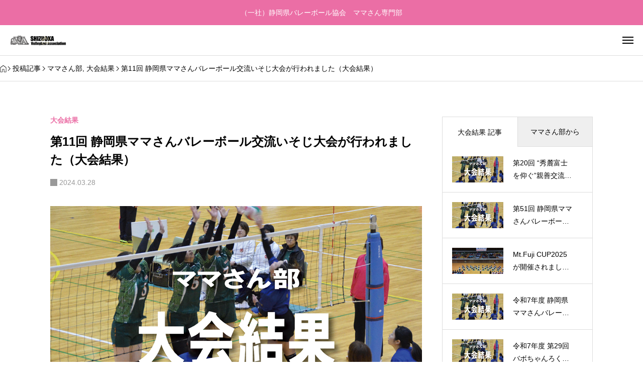

--- FILE ---
content_type: text/html; charset=UTF-8
request_url: https://sva-shizuoka.or.jp/mama/?p=2852
body_size: 17310
content:
<!DOCTYPE html>
<html lang="ja" prefix="og: https://ogp.me/ns#">
<head>
<meta charset="UTF-8">
<meta name="viewport" content="width=device-width,initial-scale=1">
<title>第11回 静岡県ママさんバレーボール交流いそじ大会が行われました（大会結果） | （一社）静岡県バレーボール協会　ママさん専門部</title>
<meta name='robots' content='max-image-preview:large' />
	<style>img:is([sizes="auto" i], [sizes^="auto," i]) { contain-intrinsic-size: 3000px 1500px }</style>
	<meta name="description" content="　令和６年３月23日に焼津市総合体育館「シーガルドーム」において「令和５年度　第11回 静岡県ママさんバレーボール交流いそじ大会」が行われました。 　大会結果は以下のとおりです。 ・大会結果をダウンロードする。">
<meta property="og:type" content="article">
<meta property="og:url" content="https://sva-shizuoka.or.jp/mama/?p=2852">
<meta property="og:title" content="第11回 静岡県ママさんバレーボール交流いそじ大会が行われました（大会結果） | （一社）静岡県バレーボール協会　ママさん専門部">
<meta property="og:description" content="　令和６年３月23日に焼津市総合体育館「シーガルドーム」において「令和５年度　第11回 静岡県ママさんバレーボール交流いそじ大会」が行われました。 　大会結果は以下のとおりです。 ・大会結果をダウンロードする。">
<meta property="og:site_name" content="（一社）静岡県バレーボール協会　ママさん専門部">
<meta property="og:image" content="https://sva-shizuoka.or.jp/mama/wp-content/uploads/2025/06/740_eyecatch_mama-01.jpg">
<meta property="og:image:secure_url" content="https://sva-shizuoka.or.jp/mama/wp-content/uploads/2025/06/740_eyecatch_mama-01.jpg">
<meta property="og:image:width" content="740">
<meta property="og:image:height" content="455">
<meta name="twitter:card" content="summary">
<meta name="twitter:title" content="第11回 静岡県ママさんバレーボール交流いそじ大会が行われました（大会結果） | （一社）静岡県バレーボール協会　ママさん専門部">
<meta name="twitter:description" content="　令和６年３月23日に焼津市総合体育館「シーガルドーム」において「令和５年度　第11回 静岡県ママさんバレーボール交流いそじ大会」が行われました。 　大会結果は以下のとおりです。 ・大会結果をダウンロードする。">
<meta name="twitter:image:src" content="https://sva-shizuoka.or.jp/mama/wp-content/uploads/2025/06/740_eyecatch_mama-01.jpg">
<link rel='dns-prefetch' href='//cdn.jsdelivr.net' />
<link rel='dns-prefetch' href='//stats.wp.com' />
<link rel='dns-prefetch' href='//v0.wordpress.com' />
<link rel='dns-prefetch' href='//widgets.wp.com' />
<link rel='dns-prefetch' href='//s0.wp.com' />
<link rel='dns-prefetch' href='//0.gravatar.com' />
<link rel='dns-prefetch' href='//1.gravatar.com' />
<link rel='dns-prefetch' href='//2.gravatar.com' />
<link rel="alternate" type="application/rss+xml" title="（一社）静岡県バレーボール協会　ママさん専門部 &raquo; フィード" href="https://sva-shizuoka.or.jp/mama/?feed=rss2" />
<link rel="alternate" type="application/rss+xml" title="（一社）静岡県バレーボール協会　ママさん専門部 &raquo; コメントフィード" href="https://sva-shizuoka.or.jp/mama/?feed=comments-rss2" />
<link rel='stylesheet' id='share-button-css' href='https://sva-shizuoka.or.jp/mama/wp-content/themes/pandora_tcd116/modules/sns/share-button.css?ver=1766971267' media='all' />
<link rel='stylesheet' id='social-icon-css' href='https://sva-shizuoka.or.jp/mama/wp-content/themes/pandora_tcd116/modules/sns/social-icon.css?ver=1766971267' media='all' />
<link rel='stylesheet' id='variables-css' href='https://sva-shizuoka.or.jp/mama/wp-content/themes/pandora_tcd116/assets/css/public/variables.css?ver=1766971267' media='all' />
<link rel='stylesheet' id='reset-css' href='https://sva-shizuoka.or.jp/mama/wp-content/themes/pandora_tcd116/assets/css/public/reset.css?ver=1766971267' media='all' />
<link rel='stylesheet' id='swiper-css' href='https://sva-shizuoka.or.jp/mama/wp-content/themes/pandora_tcd116/assets/css/public/swiper-bundle.min.css?ver=1766971267' media='all' />
<link rel='stylesheet' id='style-css' href='https://sva-shizuoka.or.jp/mama/wp-content/themes/pandora_tcd116/style.css?ver=1766971267' media='all' />
<style id='style-inline-css'>
:root { --tcd-header-message-height:0px; }

:root,::before,::after{--tcd-accent-color:#eb6ea5;--tcd-base-font-type:var(--tcd-font-type1);--tcd-headline-font-type:var(--tcd-font-type1);--tcd-headline-font-size-pc:30px;--tcd-headline-font-size-sp:20px;--tcd-single-title-font-type:var(--tcd-font-type1);--tcd-single-title-font-size-pc:28px;--tcd-single-title-font-size-sp:20px;--tcd-single-content-font-type:var(--tcd-font-type1);--tcd-thumbnail-hover-opacity:brightness(0.8);--tcd-thumbnail-hover-scale:scale(1);--tcd-logo-font-type:var(--tcd-font-type-logo);--tcd-logo-font-weight:bold;--tcd-header-logo-font-size-pc:34px;--tcd-header-logo-font-size-sp:22px;--tcd-footer-logo-font-size-pc:30px;--tcd-footer-logo-font-size-sp:20px;--tcd-header-logo-image-size-pc:30px;--tcd-header-logo-image-size-sp:20px;--tcd-footer-logo-image-size-pc:30px;--tcd-footer-logo-image-size-sp:30px;--tcd-footer-banner-catch-font-type:var(--tcd-font-type1);--tcd-footer-banner-catch-font-size-pc:16px;--tcd-footer-banner-catch-font-size-sp:14px;--tcd-post-cta1-font-size-pc:18px;--tcd-post-cta1-font-size-sp:16px;--tcd-post-cta2-font-size-pc:18px;--tcd-post-cta2-font-size-sp:16px;--tcd-post-cta3-font-size-pc:18px;--tcd-post-cta3-font-size-sp:16px;--tcd-font-type1:Arial,"Hiragino Sans","Yu Gothic Medium","Meiryo",sans-serif;--tcd-font-type2:"Times New Roman",Times,"Yu Mincho","游明朝","游明朝体","Hiragino Mincho Pro",serif;--tcd-font-type3:Palatino,"Yu Kyokasho","游教科書体","UD デジタル 教科書体 N","游明朝","游明朝体","Hiragino Mincho Pro","Meiryo",serif;--tcd-font-type-logo:Arial,"Hiragino Sans","Yu Gothic Medium","Meiryo",sans-serif;--tcd-paid-label-icon-color:#fff;--mypage-free-width-type:0;--mypage-free-width:1000px;}
</style>
<link rel='stylesheet' id='wp-block-library-css' href='https://sva-shizuoka.or.jp/mama/wp-includes/css/dist/block-library/style.min.css?ver=6.8.3' media='all' />
<style id='classic-theme-styles-inline-css'>
/*! This file is auto-generated */
.wp-block-button__link{color:#fff;background-color:#32373c;border-radius:9999px;box-shadow:none;text-decoration:none;padding:calc(.667em + 2px) calc(1.333em + 2px);font-size:1.125em}.wp-block-file__button{background:#32373c;color:#fff;text-decoration:none}
</style>
<style id='pdfemb-pdf-embedder-viewer-style-inline-css'>
.wp-block-pdfemb-pdf-embedder-viewer{max-width:none}

</style>
<link rel='stylesheet' id='mediaelement-css' href='https://sva-shizuoka.or.jp/mama/wp-includes/js/mediaelement/mediaelementplayer-legacy.min.css?ver=4.2.17' media='all' />
<link rel='stylesheet' id='wp-mediaelement-css' href='https://sva-shizuoka.or.jp/mama/wp-includes/js/mediaelement/wp-mediaelement.min.css?ver=6.8.3' media='all' />
<style id='jetpack-sharing-buttons-style-inline-css'>
.jetpack-sharing-buttons__services-list{display:flex;flex-direction:row;flex-wrap:wrap;gap:0;list-style-type:none;margin:5px;padding:0}.jetpack-sharing-buttons__services-list.has-small-icon-size{font-size:12px}.jetpack-sharing-buttons__services-list.has-normal-icon-size{font-size:16px}.jetpack-sharing-buttons__services-list.has-large-icon-size{font-size:24px}.jetpack-sharing-buttons__services-list.has-huge-icon-size{font-size:36px}@media print{.jetpack-sharing-buttons__services-list{display:none!important}}.editor-styles-wrapper .wp-block-jetpack-sharing-buttons{gap:0;padding-inline-start:0}ul.jetpack-sharing-buttons__services-list.has-background{padding:1.25em 2.375em}
</style>
<style id='global-styles-inline-css'>
:root{--wp--preset--aspect-ratio--square: 1;--wp--preset--aspect-ratio--4-3: 4/3;--wp--preset--aspect-ratio--3-4: 3/4;--wp--preset--aspect-ratio--3-2: 3/2;--wp--preset--aspect-ratio--2-3: 2/3;--wp--preset--aspect-ratio--16-9: 16/9;--wp--preset--aspect-ratio--9-16: 9/16;--wp--preset--color--black: #000000;--wp--preset--color--cyan-bluish-gray: #abb8c3;--wp--preset--color--white: #ffffff;--wp--preset--color--pale-pink: #f78da7;--wp--preset--color--vivid-red: #cf2e2e;--wp--preset--color--luminous-vivid-orange: #ff6900;--wp--preset--color--luminous-vivid-amber: #fcb900;--wp--preset--color--light-green-cyan: #7bdcb5;--wp--preset--color--vivid-green-cyan: #00d084;--wp--preset--color--pale-cyan-blue: #8ed1fc;--wp--preset--color--vivid-cyan-blue: #0693e3;--wp--preset--color--vivid-purple: #9b51e0;--wp--preset--gradient--vivid-cyan-blue-to-vivid-purple: linear-gradient(135deg,rgba(6,147,227,1) 0%,rgb(155,81,224) 100%);--wp--preset--gradient--light-green-cyan-to-vivid-green-cyan: linear-gradient(135deg,rgb(122,220,180) 0%,rgb(0,208,130) 100%);--wp--preset--gradient--luminous-vivid-amber-to-luminous-vivid-orange: linear-gradient(135deg,rgba(252,185,0,1) 0%,rgba(255,105,0,1) 100%);--wp--preset--gradient--luminous-vivid-orange-to-vivid-red: linear-gradient(135deg,rgba(255,105,0,1) 0%,rgb(207,46,46) 100%);--wp--preset--gradient--very-light-gray-to-cyan-bluish-gray: linear-gradient(135deg,rgb(238,238,238) 0%,rgb(169,184,195) 100%);--wp--preset--gradient--cool-to-warm-spectrum: linear-gradient(135deg,rgb(74,234,220) 0%,rgb(151,120,209) 20%,rgb(207,42,186) 40%,rgb(238,44,130) 60%,rgb(251,105,98) 80%,rgb(254,248,76) 100%);--wp--preset--gradient--blush-light-purple: linear-gradient(135deg,rgb(255,206,236) 0%,rgb(152,150,240) 100%);--wp--preset--gradient--blush-bordeaux: linear-gradient(135deg,rgb(254,205,165) 0%,rgb(254,45,45) 50%,rgb(107,0,62) 100%);--wp--preset--gradient--luminous-dusk: linear-gradient(135deg,rgb(255,203,112) 0%,rgb(199,81,192) 50%,rgb(65,88,208) 100%);--wp--preset--gradient--pale-ocean: linear-gradient(135deg,rgb(255,245,203) 0%,rgb(182,227,212) 50%,rgb(51,167,181) 100%);--wp--preset--gradient--electric-grass: linear-gradient(135deg,rgb(202,248,128) 0%,rgb(113,206,126) 100%);--wp--preset--gradient--midnight: linear-gradient(135deg,rgb(2,3,129) 0%,rgb(40,116,252) 100%);--wp--preset--font-size--small: 13px;--wp--preset--font-size--medium: 20px;--wp--preset--font-size--large: 36px;--wp--preset--font-size--x-large: 42px;--wp--preset--spacing--20: 0.44rem;--wp--preset--spacing--30: 0.67rem;--wp--preset--spacing--40: 1rem;--wp--preset--spacing--50: 1.5rem;--wp--preset--spacing--60: 2.25rem;--wp--preset--spacing--70: 3.38rem;--wp--preset--spacing--80: 5.06rem;--wp--preset--shadow--natural: 6px 6px 9px rgba(0, 0, 0, 0.2);--wp--preset--shadow--deep: 12px 12px 50px rgba(0, 0, 0, 0.4);--wp--preset--shadow--sharp: 6px 6px 0px rgba(0, 0, 0, 0.2);--wp--preset--shadow--outlined: 6px 6px 0px -3px rgba(255, 255, 255, 1), 6px 6px rgba(0, 0, 0, 1);--wp--preset--shadow--crisp: 6px 6px 0px rgba(0, 0, 0, 1);}:where(.is-layout-flex){gap: 0.5em;}:where(.is-layout-grid){gap: 0.5em;}body .is-layout-flex{display: flex;}.is-layout-flex{flex-wrap: wrap;align-items: center;}.is-layout-flex > :is(*, div){margin: 0;}body .is-layout-grid{display: grid;}.is-layout-grid > :is(*, div){margin: 0;}:where(.wp-block-columns.is-layout-flex){gap: 2em;}:where(.wp-block-columns.is-layout-grid){gap: 2em;}:where(.wp-block-post-template.is-layout-flex){gap: 1.25em;}:where(.wp-block-post-template.is-layout-grid){gap: 1.25em;}.has-black-color{color: var(--wp--preset--color--black) !important;}.has-cyan-bluish-gray-color{color: var(--wp--preset--color--cyan-bluish-gray) !important;}.has-white-color{color: var(--wp--preset--color--white) !important;}.has-pale-pink-color{color: var(--wp--preset--color--pale-pink) !important;}.has-vivid-red-color{color: var(--wp--preset--color--vivid-red) !important;}.has-luminous-vivid-orange-color{color: var(--wp--preset--color--luminous-vivid-orange) !important;}.has-luminous-vivid-amber-color{color: var(--wp--preset--color--luminous-vivid-amber) !important;}.has-light-green-cyan-color{color: var(--wp--preset--color--light-green-cyan) !important;}.has-vivid-green-cyan-color{color: var(--wp--preset--color--vivid-green-cyan) !important;}.has-pale-cyan-blue-color{color: var(--wp--preset--color--pale-cyan-blue) !important;}.has-vivid-cyan-blue-color{color: var(--wp--preset--color--vivid-cyan-blue) !important;}.has-vivid-purple-color{color: var(--wp--preset--color--vivid-purple) !important;}.has-black-background-color{background-color: var(--wp--preset--color--black) !important;}.has-cyan-bluish-gray-background-color{background-color: var(--wp--preset--color--cyan-bluish-gray) !important;}.has-white-background-color{background-color: var(--wp--preset--color--white) !important;}.has-pale-pink-background-color{background-color: var(--wp--preset--color--pale-pink) !important;}.has-vivid-red-background-color{background-color: var(--wp--preset--color--vivid-red) !important;}.has-luminous-vivid-orange-background-color{background-color: var(--wp--preset--color--luminous-vivid-orange) !important;}.has-luminous-vivid-amber-background-color{background-color: var(--wp--preset--color--luminous-vivid-amber) !important;}.has-light-green-cyan-background-color{background-color: var(--wp--preset--color--light-green-cyan) !important;}.has-vivid-green-cyan-background-color{background-color: var(--wp--preset--color--vivid-green-cyan) !important;}.has-pale-cyan-blue-background-color{background-color: var(--wp--preset--color--pale-cyan-blue) !important;}.has-vivid-cyan-blue-background-color{background-color: var(--wp--preset--color--vivid-cyan-blue) !important;}.has-vivid-purple-background-color{background-color: var(--wp--preset--color--vivid-purple) !important;}.has-black-border-color{border-color: var(--wp--preset--color--black) !important;}.has-cyan-bluish-gray-border-color{border-color: var(--wp--preset--color--cyan-bluish-gray) !important;}.has-white-border-color{border-color: var(--wp--preset--color--white) !important;}.has-pale-pink-border-color{border-color: var(--wp--preset--color--pale-pink) !important;}.has-vivid-red-border-color{border-color: var(--wp--preset--color--vivid-red) !important;}.has-luminous-vivid-orange-border-color{border-color: var(--wp--preset--color--luminous-vivid-orange) !important;}.has-luminous-vivid-amber-border-color{border-color: var(--wp--preset--color--luminous-vivid-amber) !important;}.has-light-green-cyan-border-color{border-color: var(--wp--preset--color--light-green-cyan) !important;}.has-vivid-green-cyan-border-color{border-color: var(--wp--preset--color--vivid-green-cyan) !important;}.has-pale-cyan-blue-border-color{border-color: var(--wp--preset--color--pale-cyan-blue) !important;}.has-vivid-cyan-blue-border-color{border-color: var(--wp--preset--color--vivid-cyan-blue) !important;}.has-vivid-purple-border-color{border-color: var(--wp--preset--color--vivid-purple) !important;}.has-vivid-cyan-blue-to-vivid-purple-gradient-background{background: var(--wp--preset--gradient--vivid-cyan-blue-to-vivid-purple) !important;}.has-light-green-cyan-to-vivid-green-cyan-gradient-background{background: var(--wp--preset--gradient--light-green-cyan-to-vivid-green-cyan) !important;}.has-luminous-vivid-amber-to-luminous-vivid-orange-gradient-background{background: var(--wp--preset--gradient--luminous-vivid-amber-to-luminous-vivid-orange) !important;}.has-luminous-vivid-orange-to-vivid-red-gradient-background{background: var(--wp--preset--gradient--luminous-vivid-orange-to-vivid-red) !important;}.has-very-light-gray-to-cyan-bluish-gray-gradient-background{background: var(--wp--preset--gradient--very-light-gray-to-cyan-bluish-gray) !important;}.has-cool-to-warm-spectrum-gradient-background{background: var(--wp--preset--gradient--cool-to-warm-spectrum) !important;}.has-blush-light-purple-gradient-background{background: var(--wp--preset--gradient--blush-light-purple) !important;}.has-blush-bordeaux-gradient-background{background: var(--wp--preset--gradient--blush-bordeaux) !important;}.has-luminous-dusk-gradient-background{background: var(--wp--preset--gradient--luminous-dusk) !important;}.has-pale-ocean-gradient-background{background: var(--wp--preset--gradient--pale-ocean) !important;}.has-electric-grass-gradient-background{background: var(--wp--preset--gradient--electric-grass) !important;}.has-midnight-gradient-background{background: var(--wp--preset--gradient--midnight) !important;}.has-small-font-size{font-size: var(--wp--preset--font-size--small) !important;}.has-medium-font-size{font-size: var(--wp--preset--font-size--medium) !important;}.has-large-font-size{font-size: var(--wp--preset--font-size--large) !important;}.has-x-large-font-size{font-size: var(--wp--preset--font-size--x-large) !important;}
:where(.wp-block-post-template.is-layout-flex){gap: 1.25em;}:where(.wp-block-post-template.is-layout-grid){gap: 1.25em;}
:where(.wp-block-columns.is-layout-flex){gap: 2em;}:where(.wp-block-columns.is-layout-grid){gap: 2em;}
:root :where(.wp-block-pullquote){font-size: 1.5em;line-height: 1.6;}
</style>
<link rel='stylesheet' id='wc-shortcodes-style-css' href='https://sva-shizuoka.or.jp/mama/wp-content/plugins/wc-shortcodes/public/assets/css/style.css?ver=3.46' media='all' />
<link rel='stylesheet' id='parent-style-css' href='https://sva-shizuoka.or.jp/mama/wp-content/themes/pandora_tcd116/style.css?ver=6.8.3' media='all' />
<link rel='stylesheet' id='child-style-css' href='https://sva-shizuoka.or.jp/mama/wp-content/themes/pandora-child/style.css?ver=6.8.3' media='all' />
<link rel='stylesheet' id='paid-article-css' href='https://sva-shizuoka.or.jp/mama/wp-content/themes/pandora_tcd116/modules/Paid_article/paid-article.css?ver=1766971267' media='all' />
<link rel='stylesheet' id='breadcrumb-css' href='https://sva-shizuoka.or.jp/mama/wp-content/themes/pandora_tcd116/modules/breadcrumb/breadcrumb.css?ver=1766971267' media='all' />
<link rel='stylesheet' id='widget-css' href='https://sva-shizuoka.or.jp/mama/wp-content/themes/pandora_tcd116/modules/widget/widget.css?ver=1766971267' media='all' />
<link rel='stylesheet' id='jetpack_likes-css' href='https://sva-shizuoka.or.jp/mama/wp-content/plugins/jetpack/modules/likes/style.css?ver=15.3.1' media='all' />
<link rel='stylesheet' id='tcdce-editor-css' href='https://sva-shizuoka.or.jp/mama/wp-content/plugins/tcd-classic-editor/assets/css/editor.css?ver=1766559861' media='all' />
<style id='tcdce-editor-inline-css'>
.custom_h2{--tcdce-h2-font-size-pc:28px;--tcdce-h2-font-size-sp:22px;--tcdce-h2-text-align:center;--tcdce-h2-font-weight:var(--tcdce-opt-font-weight-bold);--tcdce-h2-font-color:#000000;--tcdce-h2-font-family:var(--tcdce-opt-font-type-sans-serif);--tcdce-h2-content-width:100%;--tcdce-h2-background:initial;--tcdce-h2-background-color:#3c3c3c;--tcdce-h2-background-gradation-color1:#CEE4FD;--tcdce-h2-background-gradation-color2:#FFB5F9;--tcdce-h2-border-style:hidden;--tcdce-h2-border-position:var(--tcdce-h2-border-width);--tcdce-h2-border-width:0px;--tcdce-h2-border-color:#000000;--tcdce-h2-border-gradation-color1:#FF0000;--tcdce-h2-border-gradation-color2:#FFD41D;--tcdce-h2-element-background:initial;--tcdce-h2-element-color:#000000;--tcdce-h2-element-gradation-color1:#9890e3;--tcdce-h2-element-gradation-color2:#b1f4cf;--tcdce-h2-element-image-url:;--tcdce-h2-element-inset-inline:var(--tcdce-opt-inset-inline-left);--tcdce-h2-element-inset-block:var(--tcdce-opt-inset-block-top);--tcdce-h2-element-size-w-pc:50px;--tcdce-h2-element-size-w-sp:0px;--tcdce-h2-element-size-h-pc:50px;--tcdce-h2-element-size-h-sp:0px;--tcdce-h2-padding-pc:0px;--tcdce-h2-padding-sp:0px;--tcdce-h2-padding-top-pc:0px;--tcdce-h2-padding-top-sp:0px;--tcdce-h2-padding-right-pc:0px;--tcdce-h2-padding-right-sp:0px;--tcdce-h2-padding-bottom-pc:0px;--tcdce-h2-padding-bottom-sp:0px;--tcdce-h2-padding-left-pc:0px;--tcdce-h2-padding-left-sp:0px;--tcdce-h2-margin-top-pc:100px;--tcdce-h2-margin-top-sp:50px;--tcdce-h2-margin-bottom-pc:40px;--tcdce-h2-margin-bottom-sp:20px;}.custom_h3{--tcdce-h3-font-size-pc:24px;--tcdce-h3-font-size-sp:20px;--tcdce-h3-text-align:left;--tcdce-h3-font-weight:var(--tcdce-opt-font-weight-bold);--tcdce-h3-font-color:#000000;--tcdce-h3-font-family:var(--tcdce-opt-font-type-sans-serif);--tcdce-h3-content-width:100%;--tcdce-h3-background:initial;--tcdce-h3-background-color:#3c3c3c;--tcdce-h3-background-gradation-color1:#CEE4FD;--tcdce-h3-background-gradation-color2:#FFB5F9;--tcdce-h3-border-style:hidden;--tcdce-h3-border-position:var(--tcdce-h3-border-width);--tcdce-h3-border-width:0px;--tcdce-h3-border-color:#000000;--tcdce-h3-border-gradation-color1:#FF0000;--tcdce-h3-border-gradation-color2:#FFD41D;--tcdce-h3-element-background:initial;--tcdce-h3-element-color:#000000;--tcdce-h3-element-gradation-color1:#9890e3;--tcdce-h3-element-gradation-color2:#b1f4cf;--tcdce-h3-element-image-url:;--tcdce-h3-element-inset-inline:var(--tcdce-opt-inset-inline-left);--tcdce-h3-element-inset-block:var(--tcdce-opt-inset-block-top);--tcdce-h3-element-size-w-pc:50px;--tcdce-h3-element-size-w-sp:0px;--tcdce-h3-element-size-h-pc:50px;--tcdce-h3-element-size-h-sp:0px;--tcdce-h3-padding-pc:0px;--tcdce-h3-padding-sp:0px;--tcdce-h3-padding-top-pc:0px;--tcdce-h3-padding-top-sp:0px;--tcdce-h3-padding-right-pc:0px;--tcdce-h3-padding-right-sp:0px;--tcdce-h3-padding-bottom-pc:0px;--tcdce-h3-padding-bottom-sp:0px;--tcdce-h3-padding-left-pc:0px;--tcdce-h3-padding-left-sp:0px;--tcdce-h3-margin-top-pc:80px;--tcdce-h3-margin-top-sp:50px;--tcdce-h3-margin-bottom-pc:40px;--tcdce-h3-margin-bottom-sp:20px;}.custom_h4{--tcdce-h4-font-size-pc:22px;--tcdce-h4-font-size-sp:18px;--tcdce-h4-text-align:left;--tcdce-h4-font-weight:var(--tcdce-opt-font-weight-bold);--tcdce-h4-font-color:#000000;--tcdce-h4-font-family:var(--tcdce-opt-font-type-sans-serif);--tcdce-h4-content-width:100%;--tcdce-h4-background:initial;--tcdce-h4-background-color:#3c3c3c;--tcdce-h4-background-gradation-color1:#CEE4FD;--tcdce-h4-background-gradation-color2:#FFB5F9;--tcdce-h4-border-style:hidden;--tcdce-h4-border-position:var(--tcdce-h4-border-width);--tcdce-h4-border-width:0px;--tcdce-h4-border-color:#000000;--tcdce-h4-border-gradation-color1:#FF0000;--tcdce-h4-border-gradation-color2:#FFD41D;--tcdce-h4-element-background:initial;--tcdce-h4-element-color:#000000;--tcdce-h4-element-gradation-color1:#9890e3;--tcdce-h4-element-gradation-color2:#b1f4cf;--tcdce-h4-element-image-url:;--tcdce-h4-element-inset-inline:var(--tcdce-opt-inset-inline-left);--tcdce-h4-element-inset-block:var(--tcdce-opt-inset-block-top);--tcdce-h4-element-size-w-pc:50px;--tcdce-h4-element-size-w-sp:0px;--tcdce-h4-element-size-h-pc:50px;--tcdce-h4-element-size-h-sp:0px;--tcdce-h4-padding-pc:0px;--tcdce-h4-padding-sp:0px;--tcdce-h4-padding-top-pc:0px;--tcdce-h4-padding-top-sp:0px;--tcdce-h4-padding-right-pc:0px;--tcdce-h4-padding-right-sp:0px;--tcdce-h4-padding-bottom-pc:0px;--tcdce-h4-padding-bottom-sp:0px;--tcdce-h4-padding-left-pc:0px;--tcdce-h4-padding-left-sp:0px;--tcdce-h4-margin-top-pc:60px;--tcdce-h4-margin-top-sp:40px;--tcdce-h4-margin-bottom-pc:40px;--tcdce-h4-margin-bottom-sp:20px;}.custom_h5{--tcdce-h5-font-size-pc:20px;--tcdce-h5-font-size-sp:16px;--tcdce-h5-text-align:left;--tcdce-h5-font-weight:var(--tcdce-opt-font-weight-bold);--tcdce-h5-font-color:#000000;--tcdce-h5-font-family:var(--tcdce-opt-font-type-sans-serif);--tcdce-h5-content-width:100%;--tcdce-h5-background:initial;--tcdce-h5-background-color:#3c3c3c;--tcdce-h5-background-gradation-color1:#CEE4FD;--tcdce-h5-background-gradation-color2:#FFB5F9;--tcdce-h5-border-style:hidden;--tcdce-h5-border-position:var(--tcdce-h5-border-width);--tcdce-h5-border-width:0px;--tcdce-h5-border-color:#000000;--tcdce-h5-border-gradation-color1:#FF0000;--tcdce-h5-border-gradation-color2:#FFD41D;--tcdce-h5-element-background:initial;--tcdce-h5-element-color:#000000;--tcdce-h5-element-gradation-color1:#9890e3;--tcdce-h5-element-gradation-color2:#b1f4cf;--tcdce-h5-element-image-url:;--tcdce-h5-element-inset-inline:var(--tcdce-opt-inset-inline-left);--tcdce-h5-element-inset-block:var(--tcdce-opt-inset-block-top);--tcdce-h5-element-size-w-pc:50px;--tcdce-h5-element-size-w-sp:0px;--tcdce-h5-element-size-h-pc:50px;--tcdce-h5-element-size-h-sp:0px;--tcdce-h5-padding-pc:0px;--tcdce-h5-padding-sp:0px;--tcdce-h5-padding-top-pc:0px;--tcdce-h5-padding-top-sp:0px;--tcdce-h5-padding-right-pc:0px;--tcdce-h5-padding-right-sp:0px;--tcdce-h5-padding-bottom-pc:0px;--tcdce-h5-padding-bottom-sp:0px;--tcdce-h5-padding-left-pc:0px;--tcdce-h5-padding-left-sp:0px;--tcdce-h5-margin-top-pc:50px;--tcdce-h5-margin-top-sp:40px;--tcdce-h5-margin-bottom-pc:40px;--tcdce-h5-margin-bottom-sp:20px;}.custom_h6{--tcdce-h6-font-size-pc:18px;--tcdce-h6-font-size-sp:16px;--tcdce-h6-text-align:left;--tcdce-h6-font-weight:var(--tcdce-opt-font-weight-bold);--tcdce-h6-font-color:#000000;--tcdce-h6-font-family:var(--tcdce-opt-font-type-sans-serif);--tcdce-h6-content-width:100%;--tcdce-h6-background:initial;--tcdce-h6-background-color:#3c3c3c;--tcdce-h6-background-gradation-color1:#CEE4FD;--tcdce-h6-background-gradation-color2:#FFB5F9;--tcdce-h6-border-style:hidden;--tcdce-h6-border-position:var(--tcdce-h6-border-width);--tcdce-h6-border-width:0px;--tcdce-h6-border-color:#000000;--tcdce-h6-border-gradation-color1:#FF0000;--tcdce-h6-border-gradation-color2:#FFD41D;--tcdce-h6-element-background:initial;--tcdce-h6-element-color:#000000;--tcdce-h6-element-gradation-color1:#9890e3;--tcdce-h6-element-gradation-color2:#b1f4cf;--tcdce-h6-element-image-url:;--tcdce-h6-element-inset-inline:var(--tcdce-opt-inset-inline-left);--tcdce-h6-element-inset-block:var(--tcdce-opt-inset-block-top);--tcdce-h6-element-size-w-pc:50px;--tcdce-h6-element-size-w-sp:0px;--tcdce-h6-element-size-h-pc:50px;--tcdce-h6-element-size-h-sp:0px;--tcdce-h6-padding-pc:0px;--tcdce-h6-padding-sp:0px;--tcdce-h6-padding-top-pc:0px;--tcdce-h6-padding-top-sp:0px;--tcdce-h6-padding-right-pc:0px;--tcdce-h6-padding-right-sp:0px;--tcdce-h6-padding-bottom-pc:0px;--tcdce-h6-padding-bottom-sp:0px;--tcdce-h6-padding-left-pc:0px;--tcdce-h6-padding-left-sp:0px;--tcdce-h6-margin-top-pc:50px;--tcdce-h6-margin-top-sp:40px;--tcdce-h6-margin-bottom-pc:40px;--tcdce-h6-margin-bottom-sp:20px;}.custom_ul{--tcdce-ul-font-size-pc:16px;--tcdce-ul-font-size-sp:14px;--tcdce-ul-font-weight:var(--tcdce-opt-font-weight-normal);--tcdce-ul-font-color:#000000;--tcdce-ul-background:initial;--tcdce-ul-background-color:#f6f6f6;--tcdce-ul-background-gradation-color1:#fff1eb;--tcdce-ul-background-gradation-color2:#ace0f9;--tcdce-ul-border-style:hidden;--tcdce-ul-border-width:2px;--tcdce-ul-border-color:#000000;--tcdce-ul-list-style:disc;--tcdce-ul-icon:none;--tcdce-ul-icon-offset:1em;--tcdce-ul-icon-content:var(--tcdce-opt-icon--check);--tcdce-ul-icon-image-url:;--tcdce-ul-icon-color:#000000;--tcdce-ul-padding-pc:var(--tcdce-ul-padding-custom-pc);--tcdce-ul-padding-sp:var(--tcdce-ul-padding-custom-sp);--tcdce-ul-padding-custom-pc:0px;--tcdce-ul-padding-custom-sp:0px;--tcdce-ul-margin-top-pc:40px;--tcdce-ul-margin-top-sp:20px;--tcdce-ul-margin-bottom-pc:40px;--tcdce-ul-margin-bottom-sp:20px;}.custom_ol{--tcdce-ol-font-size-pc:16px;--tcdce-ol-font-size-sp:14px;--tcdce-ol-font-weight:var(--tcdce-opt-font-weight-normal);--tcdce-ol-font-color:#000000;--tcdce-ol-background:initial;--tcdce-ol-background-color:#f6f6f6;--tcdce-ol-background-gradation-color1:#fff1eb;--tcdce-ol-background-gradation-color2:#ace0f9;--tcdce-ol-border-style:hidden;--tcdce-ol-border-width:2px;--tcdce-ol-border-color:#000000;--tcdce-ol-list-style:decimal;--tcdce-ol-counter-type:none;--tcdce-ol-counter-offset:1em;--tcdce-ol-counter-weight:var(--tcdce-opt-font-weight-normal);--tcdce-ol-counter-size:scale(1);--tcdce-ol-counter-color:#000000;--tcdce-ol-counter-background:transparent;--tcdce-ol-counter-background-color:#000000;--tcdce-ol-padding-pc:var(--tcdce-ol-padding-custom-pc);--tcdce-ol-padding-sp:var(--tcdce-ol-padding-custom-sp);--tcdce-ol-padding-custom-pc:0px;--tcdce-ol-padding-custom-sp:0px;--tcdce-ol-margin-top-pc:40px;--tcdce-ol-margin-top-sp:20px;--tcdce-ol-margin-bottom-pc:40px;--tcdce-ol-margin-bottom-sp:20px;}.custom_box{--tcdce-box-font-size-pc:16px;--tcdce-box-font-size-sp:14px;--tcdce-box-font-weight:var(--tcdce-opt-font-weight-normal);--tcdce-box-font-color:#000000;--tcdce-box-background:var(--tcdce-box-background-color);--tcdce-box-background-color:#f6f6f6;--tcdce-box-background-gradation-color1:#fff1eb;--tcdce-box-background-gradation-color2:#ace0f9;--tcdce-box-border-style:hidden;--tcdce-box-border-width:2px;--tcdce-box-border-color:#000000;--tcdce-box-icon:none;--tcdce-box-icon-offset:0em;--tcdce-box-icon-content:var(--tcdce-opt-icon--info);--tcdce-box-icon-image-url:;--tcdce-box-icon-color:#000000;--tcdce-box-padding-pc:1.5em;--tcdce-box-padding-sp:1em;--tcdce-box-padding-custom-pc:30px;--tcdce-box-padding-custom-sp:15px;--tcdce-box-margin-top-pc:40px;--tcdce-box-margin-top-sp:20px;--tcdce-box-margin-bottom-pc:40px;--tcdce-box-margin-bottom-sp:20px;}.custom_marker{--tcdce-marker-font-weight:400;--tcdce-marker-color:#fff799;--tcdce-marker-weight:0.8em;--tcdce-marker-animation:none;}.wp-block-button.custom_button,:is(.tcdce-button-wrapper, .q_button_wrap):has(.custom_button){--tcdce-button-font-size-pc:16px;--tcdce-button-font-size-sp:14px;--tcdce-button-font-weight:400;--tcdce-button-shape:var(--tcdce-button-shape--round);--tcdce-button-size-width-pc:270px;--tcdce-button-size-width-sp:220px;--tcdce-button-size-height-pc:60px;--tcdce-button-size-height-sp:50px;--tcdce-button-preset-color--a:#66D1F0;--tcdce-button-preset-color--b:;--tcdce-button-preset-color--gradation--a:;--tcdce-button-preset-color--gradation--b:;--tcdce-button-font-color:#ffffff;--tcdce-button-font-color-hover:#ffffff;--tcdce-button-background:var(--tcdce-button-preset-color--a);--tcdce-button-background-hover:var(--tcdce-button-preset-color--a);--tcdce-button-border:none;--tcdce-button-border-hover:none;--tcdce-button-transform:none;--tcdce-button-transform-hover:none;--tcdce-button-overlay:'';--tcdce-button-margin-top-pc:40px;--tcdce-button-margin-top-sp:20px;--tcdce-button-margin-bottom-pc:40px;--tcdce-button-margin-bottom-sp:20px;}.{--tcdce-sb-font-size-pc:16px;--tcdce-sb-font-size-sp:14px;--tcdce-sb-font-weight:400;--tcdce-sb-font-color:#000000;--tcdce-sb-image-url:;--tcdce-sb-preset-color--bg:;--tcdce-sb-preset-color--border:;--tcdce-sb-background:transparent;--tcdce-sb-border-color:transparent;--tcdce-sb-padding:0;--tcdce-sb-direction:row;--tcdce-sb-triangle-before-offset:-10px;--tcdce-sb-triangle-after-offset:-7px;--tcdce-sb-triangle-path:polygon(100% 0, 0 50%, 100% 100%);--tcdce-sb-margin-top-pc:40px;--tcdce-sb-margin-top-sp:20px;--tcdce-sb-margin-bottom-pc:40px;--tcdce-sb-margin-bottom-sp:20px;}:root {--tcdce-base-link-color:#0b57d0}.tcdce-body, .editor-styles-wrapper {--tcdce-base-font-size-pc:16px;--tcdce-base-font-size-sp:14px;--tcdce-base-link-color:#0b57d0}
</style>
<link rel='stylesheet' id='tcdce-utility-css' href='https://sva-shizuoka.or.jp/mama/wp-content/plugins/tcd-classic-editor/assets/css/utility.css?ver=1766559861' media='all' />
<link rel='stylesheet' id='tablepress-default-css' href='https://sva-shizuoka.or.jp/mama/wp-content/plugins/tablepress/css/build/default.css?ver=3.2.6' media='all' />
<link rel='stylesheet' id='wordpresscanvas-font-awesome-css' href='https://sva-shizuoka.or.jp/mama/wp-content/plugins/wc-shortcodes/public/assets/css/font-awesome.min.css?ver=4.7.0' media='all' />
<link rel='stylesheet' id='jquery.lightbox.min.css-css' href='https://sva-shizuoka.or.jp/mama/wp-content/plugins/wp-jquery-lightbox/lightboxes/wp-jquery-lightbox/styles/lightbox.min.css?ver=2.3.4' media='all' />
<link rel='stylesheet' id='jqlb-overrides-css' href='https://sva-shizuoka.or.jp/mama/wp-content/plugins/wp-jquery-lightbox/lightboxes/wp-jquery-lightbox/styles/overrides.css?ver=2.3.4' media='all' />
<style id='jqlb-overrides-inline-css'>

			#outerImageContainer {
				box-shadow: 0 0 4px 2px rgba(0,0,0,.2);
			}
			#imageContainer{
				padding: 6px;
			}
			#imageDataContainer {
				box-shadow: 0 -4px 0 0 #fff, 0 0 4px 2px rgba(0,0,0,.1);
				z-index: auto;
			}
			#prevArrow,
			#nextArrow{
				background-color: rgba(255,255,255,.7;
				color: #000000;
			}
</style>
<link rel="https://api.w.org/" href="https://sva-shizuoka.or.jp/mama/index.php?rest_route=/" /><link rel="alternate" title="JSON" type="application/json" href="https://sva-shizuoka.or.jp/mama/index.php?rest_route=/wp/v2/posts/2852" /><link rel="canonical" href="https://sva-shizuoka.or.jp/mama/?p=2852" />
<link rel="alternate" title="oEmbed (JSON)" type="application/json+oembed" href="https://sva-shizuoka.or.jp/mama/index.php?rest_route=%2Foembed%2F1.0%2Fembed&#038;url=https%3A%2F%2Fsva-shizuoka.or.jp%2Fmama%2F%3Fp%3D2852" />
<link rel="alternate" title="oEmbed (XML)" type="text/xml+oembed" href="https://sva-shizuoka.or.jp/mama/index.php?rest_route=%2Foembed%2F1.0%2Fembed&#038;url=https%3A%2F%2Fsva-shizuoka.or.jp%2Fmama%2F%3Fp%3D2852&#038;format=xml" />
<style>
          @media not all and (max-width: 991px) {
            .p-toc-open, .p-toc-modal { display: none; }
          }
          @media (max-width: 991px) {
            .widget_tcdce_toc_widget { display: none; }
          }
        </style>
	<style>img#wpstats{display:none}</style>
		<script type="application/ld+json">{"@context":"https:\/\/schema.org","@type":"Article","headline":"\u7b2c11\u56de \u9759\u5ca1\u770c\u30de\u30de\u3055\u3093\u30d0\u30ec\u30fc\u30dc\u30fc\u30eb\u4ea4\u6d41\u3044\u305d\u3058\u5927\u4f1a\u304c\u884c\u308f\u308c\u307e\u3057\u305f\uff08\u5927\u4f1a\u7d50\u679c\uff09","image":"https:\/\/sva-shizuoka.or.jp\/mama\/wp-content\/uploads\/2025\/06\/740_eyecatch_mama-01.jpg","datePublished":"2024-03-28T17:32:17+09:00","dateModified":"2025-06-14T16:37:00+09:00","author":{"@type":"Person","name":"mama","url":"https:\/\/sva-shizuoka.or.jp\/mama\/?author=1"}}</script>

<!-- Jetpack Open Graph Tags -->
<meta property="og:type" content="article" />
<meta property="og:title" content="第11回 静岡県ママさんバレーボール交流いそじ大会が行われました（大会結果）" />
<meta property="og:url" content="https://sva-shizuoka.or.jp/mama/?p=2852" />
<meta property="og:description" content="　令和６年３月23日に焼津市総合体育館「シーガルドーム」において「令和５年度　第11回 静岡県ママさんバレーボ&hellip;" />
<meta property="article:published_time" content="2024-03-28T08:32:17+00:00" />
<meta property="article:modified_time" content="2025-06-14T07:37:00+00:00" />
<meta property="og:site_name" content="（一社）静岡県バレーボール協会　ママさん専門部" />
<meta property="og:image" content="https://sva-shizuoka.or.jp/mama/wp-content/uploads/2025/06/740_eyecatch_mama-01.jpg" />
<meta property="og:image:width" content="740" />
<meta property="og:image:height" content="455" />
<meta property="og:image:alt" content="" />
<meta property="og:locale" content="ja_JP" />
<meta name="twitter:text:title" content="第11回 静岡県ママさんバレーボール交流いそじ大会が行われました（大会結果）" />
<meta name="twitter:image" content="https://sva-shizuoka.or.jp/mama/wp-content/uploads/2025/06/740_eyecatch_mama-01.jpg?w=640" />
<meta name="twitter:card" content="summary_large_image" />

<!-- End Jetpack Open Graph Tags -->
<link rel="icon" href="https://sva-shizuoka.or.jp/mama/wp-content/uploads/2024/08/sva_favicon003-1-60x60.jpg" sizes="32x32" />
<link rel="icon" href="https://sva-shizuoka.or.jp/mama/wp-content/uploads/2024/08/sva_favicon003-1-300x300.jpg" sizes="192x192" />
<link rel="apple-touch-icon" href="https://sva-shizuoka.or.jp/mama/wp-content/uploads/2024/08/sva_favicon003-1-300x300.jpg" />
<meta name="msapplication-TileImage" content="https://sva-shizuoka.or.jp/mama/wp-content/uploads/2024/08/sva_favicon003-1-300x300.jpg" />
		<style id="wp-custom-css">
			/* ----　見出し　----- */
h2.midashi {
  color: #111111;/*文字色*/
  padding: 0.5em 0;/*上下の余白*/
  border-top: solid 2px #EB6EA5;/*上線*/
  border-bottom: solid 2px #EB6EA5;/*下線*/
	text-align:left;
}
h3.midashi {
  padding: 0.25em 0.5em;/*上下 左右の余白*/
  color: #111111;/*文字色*/
  background: transparent;/*背景透明に*/
  border-left: solid 8px #EB6EA5;/*左線*/
}


/* ----　トップページ右カラムの一覧表示メニュ　----- */
a.btn_pink_sone {
    display: block;
    max-width: 350px;
    margin: 0 auto;
    padding: 1.5rem 3.0rem;
    background-color: #FFFfff;
	border: 1px solid #EB6EA5;
    border-radius: 8px;
  box-sizing: border-box;
    text-decoration: none;
    transition: 0.3s;
}
a.btn_pink_sone span.bl__text {
    display: block;
    position: relative;
    color: #EB6EA5;
    font-size: 16px;
    text-align: center;
    padding-left: 30px;
}
a.btn_pink_sone span.bl__text:before {
    content: '';
    width: 20px;
    height: 20px;
    background: #EB6EA5;
    border-radius: 50%;
    position: absolute;
    top: 0;
    left: 0;
    bottom: 0;
    margin: auto;
}
a.btn_pink_sone span.bl__text:after {
    content: '';
    width: 8px;
    height: 8px;
    border-top: 3px solid #ffffff;
    border-right: 3px solid #Ffffff;
  box-sizing: border-box;
    transform: rotate(45deg);
    position: absolute;
    top: 0;
    left: 5px;
    bottom: 0;
    margin: auto;
    transition: 0.3s;
}
a.btn_pink_sone:hover {
    background-color: #F9E8E8;
	text-decoration: none;
}
a.btn_pink_sone:hover span.bl__text:after {
    border-top: 3px solid #Ffffff;
    border-right: 3px solid #Ffffff;
}
@media (max-width: 736px) {
    a.btn_pink_sone{
        max-width: 280px;
        padding: 1.5rem 2.0rem;
    }
    a.btn_pink_sonespan.bl__text {
        font-size: 14px;
    }
}

/* ----　枠囲い薄グレー----- */
.waku_glay {
  border: solid 3px;
	border: solid 1px ;
	border-color: #dddddd;
	padding: 0.5em 1em 0.5em 2.3em;
}

/* ----　トップページ右カラムの過去の大会結果----- */
.list-12 {
    list-style-type: none;
    padding: 1em;
    border: 1px solid #dddddd;
}

.list-12 li {
    display: flex;
    align-items: center;
    gap: 0 10px;
    position: relative;
    padding: .3em .3em .3em 1.5em;
}

.list-12 li::before,
.list-12 li::after {
    position: absolute;
    content: '';
}

.list-12 li::before {
    left: 0;
    width: 1.2em;
    height: 1.2em;
    border-radius: 50%;
    background-color: #EB6EA5;
}

.list-12 li::after {
    left: .6em;
    transform: translateX(-75%) rotate(-45deg);
    width: .3em;
    height: .3em;
    border-bottom: 2px solid #fff;
    border-right: 2px solid #fff;
}
.list-12 li a:hover {
	color:#EB6EA5;
	text-decoration: none;
}

/* ----　----- */
/* ----　リンク文字をブルーにする----- */
a.blue:link {
 text-decoration : underline; 
 color : #2200cc; 
 }
a.blue:visited {
 color: #2200cc;
 }
a.blue:hover{
color:#004d33;
	
		</style>
		<style id='tcd-custom-css'>
.post p a{color:#0044cc;}
.post p a:hover{
color:#E48E00;
text-decoration:underline;
}

a:hover{
color:#E48E00;
text-decoration:underline;
}

@media screen and (min-width: 1109px) {
.top_list { overflow: hidden; }
.top_list li { height: auto; clear: both; overflow: hidden; min-height: 25px; line-height: 25px; padding: 10px 0; }
.top_list li span { float: left; }
.top_list li a { float: right; width: 680px; word-wrap: break-word; }
}

#single_title{
 height:auto;
 line-height:1.5;
 padding: 10px 29px;
}
</style>
</head>
<body data-rsssl=1 class="wp-singular post-template-default single single-post postid-2852 single-format-standard wp-embed-responsive wp-theme-pandora_tcd116 wp-child-theme-pandora-child wc-shortcodes-font-awesome-enabled is-desktop hover_fade megamenu_color_light header_bar_type2 sidebar_right">
      <div class="premium-auth-dialog">
        <!-- ログイン用パネル -->
        <div class="premium-auth-panel premium-auth-panel-login" style="display:none;">
            <button type="button"
                    class="premium-auth-close"
                    aria-label="Close">
                ×
            </button>
            <form method="post" class="premium-auth-form-inner premium-auth-form-login">
                <input type="hidden" name="paid_article_nonce" value="bd15994ef4">
                <!-- ★ body 直下なので post_id は一旦 0。必要なら JS で差し替え -->
                <input type="hidden" name="paid_article_post_id" value="0">

                <p class="premium-auth-title">
                    ログインして記事を購入する                </p>

                <div class="premium-auth-field">
                    <input
                        class="premium-auth-field_input"
                        type="text"
                        name="paid_article_login"
                        placeholder="メールアドレス or ユーザー名"
                    >
                </div>

                <div class="premium-auth-field">
                    <input
                        class="premium-auth-field_input"
                        type="password"
                        name="paid_article_password"
                        placeholder="パスワード"
                    >
                </div>

                <p class="premium-auth-buttons">
                    <button type="submit"
                            name="paid_article_action"
                            value="login"
                            class="premium-btn premium-btn-login">
                        ログイン                    </button>
                </p>

                <!-- パスワードを忘れた方 -->
                <p class="premium-auth-forgot-wrap">
                    <button type="button"
                            class="premium-auth-forgot-link">
                        パスワードをお忘れの方はこちら                    </button>
                </p>
            </form>

            <div class="premium-auth-bottom-area">
                <p class="premium-register-note">
                    登録がお済みでない方は、以下から会員登録してください。                </p>
                <p class="premium-auth-buttons">
                    <button type="button"
                            class="premium-btn premium-btn-register-link premium-auth-switch-to-register">
                        会員登録画面へ                    </button>
                </p>
            </div>
        </div>

        <!-- 会員登録用パネル -->
        <div class="premium-auth-panel premium-auth-panel-register" style="display:none;">
            <button type="button"
                    class="premium-auth-close"
                    aria-label="Close">
                ×
            </button>
            <form method="post" class="premium-auth-form-inner premium-auth-form-register">
                <input type="hidden" name="paid_article_nonce" value="bd15994ef4">
                <input type="hidden" name="paid_article_post_id" value="0">

                <p class="premium-auth-title">
                    会員登録して記事を購入する                </p>

                <p class="premium-register-desc">
                    有料記事を購入するには、事前に会員登録（無料）が必要です。下記の項目を入力して、会員登録を行ってください。                </p>

                <div class="premium-auth-field">
                    <input
                        class="premium-auth-field_input"
                        type="email"
                        name="paid_article_email"
                        placeholder="メールアドレス"
                    >
                </div>

                <div class="premium-auth-field">
                    <input
                        class="premium-auth-field_input"
                        type="password"
                        name="paid_article_password"
                        placeholder="パスワード"
                    >
                </div>

                <p class="premium-auth-buttons">
                    <button type="submit"
                            name="paid_article_action"
                            value="register"
                            class="premium-btn premium-btn-register">
                        会員登録する                    </button>
                </p>
            </form>
        </div>

        <!-- パスワード再設定パネル -->
        <div class="premium-auth-panel premium-auth-panel-reset" style="display:none;">
            <button type="button"
                    class="premium-auth-close"
                    aria-label="Close">
                ×
            </button>

            <form method="post" class="premium-auth-form-inner premium-auth-form-reset">
                <p class="premium-auth-title">
                    パスワードの再設定                </p>

                <p class="premium-register-desc">
                    登録しているメールアドレスを入力してください。                </p>

                <div class="premium-reset-form-area">
                    <div class="premium-auth-field">
                        <input
                            class="premium-auth-field_input"
                            type="email"
                            name="reset_email"
                            placeholder="メールアドレス"
                            required
                        >
                    </div>

                    <div class="pass_change_buttons">
                        <p class="premium-auth-buttons">
                            <button type="button"
                                    class="premium-btn premium-btn-reset-submit">
                                送信する                            </button>
                        </p>

                        <p class="premium-auth-buttons">
                            <button type="button"
                                    class="premium-btn premium-btn-back-login premium-auth-back-to-login">
                                キャンセル                            </button>
                        </p>
                    </div>
                </div>

                <p class="premium-reset-complete-message" style="display:none; text-align:center;">
                    メールアドレスの再設定メールを送信いたしました。                </p>
            </form>
        </div>
    </div>
     <div id="js-body-start"></div>

 
 <div id="container">

  <div id="header_message" style="color:#ffffff; background-color:#eb6ea5;">
  <a class="p-header-message__label" href="https://sva-shizuoka.or.jp/mama">
    （一社）静岡県バレーボール協会　ママさん専門部  </a>
</div>
<header id="header" class="type2">

 <div id="header_inner">

  <p id="header_logo">
 <a href="https://sva-shizuoka.or.jp/mama/" title="（一社）静岡県バレーボール協会　ママさん専門部">
    <span class="desc c-line-clamp">Shizuoka-pref. Volleyball Association</span>
      <picture>
      <img class="image" fetchpriority="low" src="https://sva-shizuoka.or.jp/mama/wp-content/uploads/2025/06/headerrogo-03.png" width="420" height="60" alt="">
  </picture>
   </a>
</p>


  <nav id="global_menu" class="menu-mainmenu-container"><ul id="menu-mainmenu" class="menu"><li id="menu-item-1572" class="menu-item menu-item-type-post_type menu-item-object-page menu-item-home menu-item-1572"><a href="https://sva-shizuoka.or.jp/mama/">トップページ</a></li>
<li id="menu-item-3183" class="menu-item menu-item-type-taxonomy menu-item-object-category current-post-ancestor current-menu-parent current-post-parent menu-item-has-children menu-item-3183 menu-item-megamenu menu-item-megamenu-2"><a href="https://sva-shizuoka.or.jp/mama/?cat=5">ママさん部</a>
<ul class="sub-menu">
	<li id="menu-item-3184" class="menu-item menu-item-type-taxonomy menu-item-object-category current-post-ancestor current-menu-parent current-post-parent menu-item-3184"><a href="https://sva-shizuoka.or.jp/mama/?cat=7">大会結果</a></li>
	<li id="menu-item-3186" class="menu-item menu-item-type-taxonomy menu-item-object-category menu-item-3186"><a href="https://sva-shizuoka.or.jp/mama/?cat=9">ママさん部からのお知らせ</a></li>
	<li id="menu-item-3185" class="menu-item menu-item-type-taxonomy menu-item-object-category menu-item-3185"><a href="https://sva-shizuoka.or.jp/mama/?cat=8">大会案内</a></li>
</ul>
</li>
<li id="menu-item-1630" class="menu-item menu-item-type-post_type menu-item-object-page menu-item-1630"><a href="https://sva-shizuoka.or.jp/mama/?page_id=722">大会・研修会</a></li>
<li id="menu-item-1851" class="menu-item menu-item-type-post_type menu-item-object-page menu-item-1851"><a href="https://sva-shizuoka.or.jp/mama/?page_id=1732">関連資料</a></li>
<li id="menu-item-1571" class="menu-item menu-item-type-post_type menu-item-object-page menu-item-1571"><a href="https://sva-shizuoka.or.jp/mama/?page_id=618">役員・委員会</a></li>
<li id="menu-item-1573" class="menu-item menu-item-type-post_type menu-item-object-page menu-item-1573"><a href="https://sva-shizuoka.or.jp/mama/?page_id=102">ママさん部について</a></li>
<li id="menu-item-1575" class="menu-item menu-item-type-post_type menu-item-object-page menu-item-has-children menu-item-1575"><a href="https://sva-shizuoka.or.jp/mama/?page_id=651">協会専門部</a>
<ul class="sub-menu">
	<li id="menu-item-3187" class="menu-item menu-item-type-custom menu-item-object-custom menu-item-3187"><a href="https://sva-shizuoka.or.jp/">（一社）静岡県バレーボール協会</a></li>
	<li id="menu-item-1577" class="menu-item menu-item-type-custom menu-item-object-custom menu-item-1577"><a href="https://sva-shizuoka.or.jp/indus/">実業団部</a></li>
	<li id="menu-item-1578" class="menu-item menu-item-type-custom menu-item-object-custom menu-item-1578"><a href="https://sva-shizuoka.or.jp/club/">クラブ部</a></li>
	<li id="menu-item-1579" class="menu-item menu-item-type-custom menu-item-object-custom menu-item-1579"><a href="https://sva-shizuoka.or.jp/univ/">大学部</a></li>
	<li id="menu-item-1580" class="menu-item menu-item-type-custom menu-item-object-custom menu-item-1580"><a href="https://sva-shizuoka.or.jp/hsc/">高校部</a></li>
	<li id="menu-item-1581" class="menu-item menu-item-type-custom menu-item-object-custom menu-item-1581"><a href="https://sva-shizuoka.or.jp/jhs/">中学校部</a></li>
	<li id="menu-item-1582" class="menu-item menu-item-type-custom menu-item-object-custom menu-item-1582"><a href="https://sva-shizuoka.or.jp/elm/">小学生部</a></li>
	<li id="menu-item-1583" class="menu-item menu-item-type-custom menu-item-object-custom menu-item-1583"><a href="https://sva-shizuoka.or.jp/beach/">ビーチバレー部</a></li>
	<li id="menu-item-1584" class="menu-item menu-item-type-custom menu-item-object-custom menu-item-1584"><a href="https://sva-shizuoka.or.jp/soft/">ソフトバレー部</a></li>
	<li id="menu-item-1585" class="menu-item menu-item-type-custom menu-item-object-custom menu-item-1585"><a href="https://sva-shizuoka.or.jp/handi/">ハンディキャップ部</a></li>
	<li id="menu-item-1586" class="menu-item menu-item-type-custom menu-item-object-custom menu-item-1586"><a href="https://sva-shizuoka.or.jp/young/">ヤングクラブ部</a></li>
</ul>
</li>
</ul></nav><div id="drawer_menu_button"><span></span><span></span><span></span></div>
    <div id="header_search">
   <form role="search" method="get" action="https://sva-shizuoka.or.jp/mama">
    <div class="input_area"><input type="text" value="" name="s" autocomplete="off" aria-label="検索キーワード"></div>
    <div class="search_button"><input type="submit" value="検索する"></div>
   </form>
  </div>
  
 </div>

 <section class="megamenu megamenu2">
 <div class="megamenu_banner_slider_wrap">
  <div class="megamenu_banner_slider swiper">
   <div class="banner_list swiper-wrapper">
        <a class="item swiper-slide" href="https://sva-shizuoka.or.jp/mama/?cat=7">
     <p class="title c-line-clamp">大会結果 記事一覧</p>
     <div class="c-thumbnail"><img class="c-thumbnail-image" loading="lazy" decoding="auto" src="https://sva-shizuoka.or.jp/mama/wp-content/uploads/2025/06/323_kekka-01.jpg" width="323" height="228"></div>          <p class="desc c-line-clamp">大会結果記事のアーカイブ</p>
         </a>
        <a class="item swiper-slide" href="https://sva-shizuoka.or.jp/mama/?cat=8">
     <p class="title c-line-clamp">大会案内記事一覧</p>
     <div class="c-thumbnail"><img class="c-thumbnail-image" loading="lazy" decoding="auto" src="https://sva-shizuoka.or.jp/mama/wp-content/uploads/2025/06/323_annai-01-01.jpg" width="323" height="228"></div>          <p class="desc c-line-clamp">大会案内についてのアーカイブ</p>
         </a>
        <a class="item swiper-slide" href="https://sva-shizuoka.or.jp/mama/?cat=9">
     <p class="title c-line-clamp">ママさん部より記事一覧</p>
     <div class="c-thumbnail"><img class="c-thumbnail-image" loading="lazy" decoding="auto" src="https://sva-shizuoka.or.jp/mama/wp-content/uploads/2025/06/323_oshirase-01.jpg" width="323" height="228"></div>          <p class="desc c-line-clamp">「ママさん部からのお知らせ」のアーカイブ</p>
         </a>
       </div>
  </div>
  <div class="megamenu_banner_slider_prev swiper-nav-button swiper-button-prev"></div>
  <div class="megamenu_banner_slider_next swiper-nav-button swiper-button-next"></div>
 </div>
</section>
</header>

  
<div id="side_button" class="side_menu_button">
   <a class="item item1" style="background:#eb6ea5;" href="https://sva-shizuoka.or.jp/svamain/?page_id=22832">
  <p class="title">ＳＶＡ過去の大会結果</p>
     </a>
 </div>

<div class="c-breadcrumb" role="navigation"><ol class="c-breadcrumb__list l-inner" itemscope itemtype="https://schema.org/BreadcrumbList"><li class="c-breadcrumb__item" itemprop="itemListElement" itemscope itemtype="https://schema.org/ListItem"><a class="c-breadcrumb__item-link" itemprop="item" href="https://sva-shizuoka.or.jp/mama/"><span itemprop="name"><svg class="c-breadcrumb__item-home" xmlns="http://www.w3.org/2000/svg" width="1em" height="1em" viewBox="0 -960 960 960" fill="currentColor"><path d="M240-200h147.69v-203.08q0-13.73 9.29-23.02 9.29-9.28 23.02-9.28h120q13.73 0 23.02 9.28 9.29 9.29 9.29 23.02V-200H720v-347.69q0-6.16-2.69-11.16t-7.31-8.84L494.62-730q-6.16-5.38-14.62-5.38-8.46 0-14.62 5.38L250-567.69q-4.62 3.84-7.31 8.84-2.69 5-2.69 11.16V-200Zm-40 0v-347.69q0-15.35 6.87-29.08 6.86-13.73 18.98-22.61l215.38-163.08q16.91-12.92 38.65-12.92t38.89 12.92l215.38 163.08q12.12 8.88 18.98 22.61 6.87 13.73 6.87 29.08V-200q0 16.08-11.96 28.04T720-160H564.62q-13.74 0-23.02-9.29-9.29-9.29-9.29-23.02v-203.07H427.69v203.07q0 13.73-9.29 23.02-9.28 9.29-23.02 9.29H240q-16.08 0-28.04-11.96T200-200Zm280-268.46Z"/></svg><span class="screen-reader-text">HOME</span></span></a><meta itemprop="position" content="1" /></li>
<li class="c-breadcrumb__item" itemprop="itemListElement" itemscope itemtype="https://schema.org/ListItem"><svg class="c-breadcrumb__item-arrow" xmlns="http://www.w3.org/2000/svg" width="1em" height="1em" viewBox="0 -960 960 960" fill="currentColor"><path d="m531.69-480-184-184L376-692.31 588.31-480 376-267.69 347.69-296l184-184Z"/></svg><a class="c-breadcrumb__item-link" itemprop="item" href="https://sva-shizuoka.or.jp/mama/?page_id=615"><span itemprop="name">投稿記事</span></a><meta itemprop="position" content="2" /></li>
<li class="c-breadcrumb__item" itemprop="itemListElement" itemscope itemtype="https://schema.org/ListItem"><svg class="c-breadcrumb__item-arrow" xmlns="http://www.w3.org/2000/svg" width="1em" height="1em" viewBox="0 -960 960 960" fill="currentColor"><path d="m531.69-480-184-184L376-692.31 588.31-480 376-267.69 347.69-296l184-184Z"/></svg><span class="c-breadcrumb__item-link" itemprop="item"><a itemprop="name" href="https://sva-shizuoka.or.jp/mama/?cat=5">ママさん部</a>, <a itemprop="name" href="https://sva-shizuoka.or.jp/mama/?cat=7">大会結果</a></span><meta itemprop="position" content="3" /></li>
<li class="c-breadcrumb__item" itemprop="itemListElement" itemscope itemtype="https://schema.org/ListItem"><svg class="c-breadcrumb__item-arrow" xmlns="http://www.w3.org/2000/svg" width="1em" height="1em" viewBox="0 -960 960 960" fill="currentColor"><path d="m531.69-480-184-184L376-692.31 588.31-480 376-267.69 347.69-296l184-184Z"/></svg><span itemprop="name">第11回 静岡県ママさんバレーボール交流いそじ大会が行われました（大会結果）</span><meta itemprop="position" content="4" /></li></ol></div>
<div id="post_container">

 <main id="blog_content" class="main_col">

  
  <article id="blog_article">

      <header id="blog_header">
    <a class="category_text" style="color:#eb6ea5;" href="https://sva-shizuoka.or.jp/mama/?cat=7">大会結果</a><h1 class="title">第11回 静岡県ママさんバレーボール交流いそじ大会が行われました（大会結果）</h1><div class="meta">
<div class="c-date"><time class="c-date-item c-date--publish" datetime="2025-06-14T16:37:00+09:00">2024.03.28</time></div></div>
<picture class="featured_image">
<source media="(max-width: 767px)" srcset="https://sva-shizuoka.or.jp/mama/wp-content/uploads/2025/06/740_eyecatch_mama-01.jpg">
<img src="https://sva-shizuoka.or.jp/mama/wp-content/uploads/2025/06/740_eyecatch_mama-01.jpg" width="740" height="455" alt="">
</picture>
   </header>
   
   <section class="post_content">
    <div class="tcdce-body"><p>　令和６年３月23日に焼津市総合体育館「シーガルドーム」において「令和５年度　第11回 静岡県ママさんバレーボール交流いそじ大会」が行われました。<br />
　大会結果は以下のとおりです。</p>
<p><a class="blue" href="https://sva-shizuoka.or.jp/senmon/katei/result/2023/240323kak9f.pdf" target="_blank" rel="noopener">・大会結果をダウンロードする。</a><br />
<a href="https://sva-shizuoka.or.jp/senmon/katei/result/2023/240323kak9f.pdf" class="pdfemb-viewer" style="" data-width="max" data-height="max" data-toolbar="bottom" data-toolbar-fixed="off">240323kak9f</a>
</div>   </section>

   <div class="c-share-button c-share-button--mono"><a class="c-share-button__item c-share-button--x" href="https://twitter.com/share?url=https%3A%2F%2Fsva-shizuoka.or.jp%2Fmama%2F%3Fp%3D2852&#038;text=%E7%AC%AC11%E5%9B%9E+%E9%9D%99%E5%B2%A1%E7%9C%8C%E3%83%9E%E3%83%9E%E3%81%95%E3%82%93%E3%83%90%E3%83%AC%E3%83%BC%E3%83%9C%E3%83%BC%E3%83%AB%E4%BA%A4%E6%B5%81%E3%81%84%E3%81%9D%E3%81%98%E5%A4%A7%E4%BC%9A%E3%81%8C%E8%A1%8C%E3%82%8F%E3%82%8C%E3%81%BE%E3%81%97%E3%81%9F%EF%BC%88%E5%A4%A7%E4%BC%9A%E7%B5%90%E6%9E%9C%EF%BC%89" target="_blank" aria-label="シェアボタン"></a>
<a class="c-share-button__item c-share-button--facebook" href="https://www.facebook.com/sharer/sharer.php?u=https%3A%2F%2Fsva-shizuoka.or.jp%2Fmama%2F%3Fp%3D2852&#038;src=sdkpreparse" target="_blank" aria-label="シェアボタン"></a></div><nav id="post_nav" role="navigation"><a class="prev" href="https://sva-shizuoka.or.jp/mama/?p=2849" data-label="前の記事" aria-label="前の記事"><span class="c-line-clamp">第4回 静岡県ママさんバレーボールおふく親睦大会が行われました（大会結果）</span></a><a class="next" href="https://sva-shizuoka.or.jp/mama/?p=2883" data-label="次の記事" aria-label="次の記事"><span class="c-line-clamp">第27回 静岡県ママさんバレーボール ろくまる親睦大会が東・西ブロックにて行われました（大会結果）</span></a></nav>
  </article>

  
  <section id="related_post">

 <h2 class="headline">関連記事</h2>
 <div class="post_list">
    <article class="item">
   
   <a class="image" aria-label="アイキャッチ" href="https://sva-shizuoka.or.jp/mama/?p=3308">
    <picture class='c-thumbnail'>
<img class="c-thumbnail-image" loading="lazy" decoding="auto" fetchpriority="low" src="https://sva-shizuoka.or.jp/mama/wp-content/uploads/2025/06/740_eyecatch_mama-01.jpg" width="400" height="246" alt="">
</picture>
   </a>
   <div class="content">
    <a class="category_text" style="color:#eb6ea5;" href="https://sva-shizuoka.or.jp/mama/?cat=7">大会結果</a>    <h3 class="title"><a class="c-line-clamp" href="https://sva-shizuoka.or.jp/mama/?p=3308">第20回 “秀麓富士を仰ぐ”親善交流バレーボール大会が開催されました（大会結果）</a></h3>
    <div class="c-date"><time class="c-date-item c-date--publish" datetime="2025-12-15T11:00:32+09:00">2025.12.15</time></div>   </div>
  </article>
      <article class="item">
   
   <a class="image" aria-label="アイキャッチ" href="https://sva-shizuoka.or.jp/mama/?p=3293">
    <picture class='c-thumbnail'>
<img class="c-thumbnail-image" loading="lazy" decoding="auto" fetchpriority="low" src="https://sva-shizuoka.or.jp/mama/wp-content/uploads/2025/06/740_eyecatch_mama-01.jpg" width="400" height="246" alt="">
</picture>
   </a>
   <div class="content">
    <a class="category_text" style="color:#eb6ea5;" href="https://sva-shizuoka.or.jp/mama/?cat=7">大会結果</a>    <h3 class="title"><a class="c-line-clamp" href="https://sva-shizuoka.or.jp/mama/?p=3293">第51回 静岡県ママさんバレーボール選手権大会が開催されました（大会結果）</a></h3>
    <div class="c-date"><time class="c-date-item c-date--publish" datetime="2025-12-05T09:11:54+09:00">2025.12.05</time></div>   </div>
  </article>
      <article class="item">
   
   <a class="image" aria-label="アイキャッチ" href="https://sva-shizuoka.or.jp/mama/?p=3286">
    <picture class='c-thumbnail'>
<img class="c-thumbnail-image" loading="lazy" decoding="auto" fetchpriority="low" src="https://sva-shizuoka.or.jp/mama/wp-content/uploads/2025/11/251115_16mt_fujicup-01-400x246.jpg" width="400" height="246" alt="">
</picture>
   </a>
   <div class="content">
    <a class="category_text" style="color:#eb6ea5;" href="https://sva-shizuoka.or.jp/mama/?cat=7">大会結果</a>    <h3 class="title"><a class="c-line-clamp" href="https://sva-shizuoka.or.jp/mama/?p=3286">Mt.Fuji CUP2025が開催されました。（大会結果）</a></h3>
    <div class="c-date"><time class="c-date-item c-date--publish" datetime="2025-12-05T09:09:01+09:00">2025.11.22</time></div>   </div>
  </article>
      <article class="item">
   
   <a class="image" aria-label="アイキャッチ" href="https://sva-shizuoka.or.jp/mama/?p=3283">
    <picture class='c-thumbnail'>
<img class="c-thumbnail-image" loading="lazy" decoding="auto" fetchpriority="low" src="https://sva-shizuoka.or.jp/mama/wp-content/uploads/2025/06/740_eyecatch_mama-01.jpg" width="400" height="246" alt="">
</picture>
   </a>
   <div class="content">
    <a class="category_text" style="color:#eb6ea5;" href="https://sva-shizuoka.or.jp/mama/?cat=7">大会結果</a>    <h3 class="title"><a class="c-line-clamp" href="https://sva-shizuoka.or.jp/mama/?p=3283">令和7年度 静岡県ママさんバレーボール優勝大会［ごーまるの部］が開催されました。（大会結果）</a></h3>
    <div class="c-date"><time class="c-date-item c-date--publish" datetime="2025-11-06T09:18:28+09:00">2025.11.06</time></div>   </div>
  </article>
     </div><!-- END .post_list -->

</section>
 </main>

 <aside class="l-sidebar sub">
 <div class="p-widget-list">
  <div class="p-widget widget_tcd_widget_tab_post_list" id="tcd_widget_tab_post_list-2">
<div class="p-widget-tab-post"><div class="p-widget-tab-post-nav" data-tab="1"><button class="p-widget-tab-post-nav-item" type="button" onclick="this.parentElement.setAttribute('data-tab',1)"><span class="c-line-clamp">大会結果 記事</span></button>
<button class="p-widget-tab-post-nav-item" type="button" onclick="this.parentElement.setAttribute('data-tab',2)"><span class="c-line-clamp">ママさん部から</span></button></div><div class="p-widget-tab-post-list"><a class="p-widget-tab-post-list-item" href="https://sva-shizuoka.or.jp/mama/?p=3308"><div class="p-widget-tab-post-list-item-image"><picture class='c-thumbnail'>
<img class="c-thumbnail-image" loading="lazy" decoding="auto" fetchpriority="low" src="https://sva-shizuoka.or.jp/mama/wp-content/uploads/2025/06/740_eyecatch_mama-01.jpg" width="200" height="123" alt="">
</picture>
</div><p class="p-widget-tab-post-list-item-title c-line-clamp c-hover-color">第20回 “秀麓富士を仰ぐ”親善交流バレーボール大会が開催されました（大会結果）</p></a><a class="p-widget-tab-post-list-item" href="https://sva-shizuoka.or.jp/mama/?p=3293"><div class="p-widget-tab-post-list-item-image"><picture class='c-thumbnail'>
<img class="c-thumbnail-image" loading="lazy" decoding="auto" fetchpriority="low" src="https://sva-shizuoka.or.jp/mama/wp-content/uploads/2025/06/740_eyecatch_mama-01.jpg" width="200" height="123" alt="">
</picture>
</div><p class="p-widget-tab-post-list-item-title c-line-clamp c-hover-color">第51回 静岡県ママさんバレーボール選手権大会が開催されました（大会結果）</p></a><a class="p-widget-tab-post-list-item" href="https://sva-shizuoka.or.jp/mama/?p=3286"><div class="p-widget-tab-post-list-item-image"><picture class='c-thumbnail'>
<img class="c-thumbnail-image" loading="lazy" decoding="auto" fetchpriority="low" src="https://sva-shizuoka.or.jp/mama/wp-content/uploads/2025/11/251115_16mt_fujicup-01-200x200.jpg" width="200" height="200" alt="">
</picture>
</div><p class="p-widget-tab-post-list-item-title c-line-clamp c-hover-color">Mt.Fuji CUP2025が開催されました。（大会結果）</p></a><a class="p-widget-tab-post-list-item" href="https://sva-shizuoka.or.jp/mama/?p=3283"><div class="p-widget-tab-post-list-item-image"><picture class='c-thumbnail'>
<img class="c-thumbnail-image" loading="lazy" decoding="auto" fetchpriority="low" src="https://sva-shizuoka.or.jp/mama/wp-content/uploads/2025/06/740_eyecatch_mama-01.jpg" width="200" height="123" alt="">
</picture>
</div><p class="p-widget-tab-post-list-item-title c-line-clamp c-hover-color">令和7年度 静岡県ママさんバレーボール優勝大会［ごーまるの部］が開催されました。（大会結果）</p></a><a class="p-widget-tab-post-list-item" href="https://sva-shizuoka.or.jp/mama/?p=3280"><div class="p-widget-tab-post-list-item-image"><picture class='c-thumbnail'>
<img class="c-thumbnail-image" loading="lazy" decoding="auto" fetchpriority="low" src="https://sva-shizuoka.or.jp/mama/wp-content/uploads/2025/06/740_eyecatch_mama-01.jpg" width="200" height="123" alt="">
</picture>
</div><p class="p-widget-tab-post-list-item-title c-line-clamp c-hover-color">令和7年度 第29回バボちゃんろくまる大会 兼 審判研修会が開催されました。（大会結果）</p></a></div><div class="p-widget-tab-post-list"><a class="p-widget-tab-post-list-item" href="https://sva-shizuoka.or.jp/mama/?p=3203"><div class="p-widget-tab-post-list-item-image"><picture class='c-thumbnail'>
<img class="c-thumbnail-image" loading="lazy" decoding="auto" fetchpriority="low" src="https://sva-shizuoka.or.jp/mama/wp-content/uploads/2025/06/250616mama-200x200.jpg" width="200" height="200" alt="">
</picture>
</div><p class="p-widget-tab-post-list-item-title c-line-clamp c-hover-color">ＳＶＡ　ママさん部ホームページのデザイン変更について</p></a><a class="p-widget-tab-post-list-item" href="https://sva-shizuoka.or.jp/mama/?p=2936"><div class="p-widget-tab-post-list-item-image"><picture class='c-thumbnail'>
<img class="c-thumbnail-image" loading="lazy" decoding="auto" fetchpriority="low" src="https://sva-shizuoka.or.jp/mama/wp-content/uploads/2025/06/740_eyecatch_mama-02.jpg" width="200" height="123" alt="">
</picture>
</div><p class="p-widget-tab-post-list-item-title c-line-clamp c-hover-color">Mt.FUJI CUP 2024　一般の部 が開催されました。（大会結果）</p></a><a class="p-widget-tab-post-list-item" href="https://sva-shizuoka.or.jp/mama/?p=2911"><div class="p-widget-tab-post-list-item-image"><picture class='c-thumbnail'>
<img class="c-thumbnail-image" loading="lazy" decoding="auto" fetchpriority="low" src="https://sva-shizuoka.or.jp/mama/wp-content/uploads/2025/06/740_eyecatch_mama-02.jpg" width="200" height="123" alt="">
</picture>
</div><p class="p-widget-tab-post-list-item-title c-line-clamp c-hover-color">Mt.FUJI CUP 2024ごーまるの部 が開催されました。（大会結果）</p></a></div></div></div>
<div class="widget_text p-widget widget_custom_html" id="custom_html-4">
<div class="textwidget custom-html-widget"><a href="https://sva-shizuoka.or.jp/mama/?page_id=722" target="_self" class="btn_pink_sone"><span class="bl__text">大会・研修会</span></a>
<br>
<a href="https://sva-shizuoka.or.jp/mama/?page_id=1732" target="_self" class="btn_pink_sone"><span class="bl__text">関連資料</span></a>
<br>
<a href="https://sva-shizuoka.or.jp/mama/?cat=7" target="_self" class="btn_pink_sone"><span class="bl__text">大会結果記事</span></a>
<br>
<a href="https://sva-shizuoka.or.jp/mama/?cat=9" target="_self" class="btn_pink_sone"><span class="bl__text">ママさん部から</span></a>
<br>
<a href="https://sva-shizuoka.or.jp/mama/?cat=8" target="_self" class="btn_pink_sone"><span class="bl__text">大会案内記事一覧</span></a>
<br>
<a href="https://sva-shizuoka.or.jp/?page_id=20826#mama" target="_self" class="btn_pink_sone"><span class="bl__text">2025試合日程・結果</span></a>
<br>
<a href="https://sva-shizuoka.or.jp/mama/?page_id=1100" target="_self" class="btn_pink_sone"><span class="bl__text">連盟便り</span></a></div></div>
 </div>
</aside>

</div>

<footer id="footer">



<div id="footer_large_banner">

 <div class="content">
    <p class="catch">ＳＶＡは県内バレーボーラー、バレーボール関係者を応援しています。</p>
      <a class="button c-button01" href="https://sva-shizuoka.or.jp">ＳＶＡホームページへリンク</a>
   </div>

 <div class="overlay" style="background:rgba(0,0,0,0.3);"></div>

 <picture class="image">
  <source media="(max-width: 767px)" srcset="https://sva-shizuoka.or.jp/mama/wp-content/uploads/2025/06/test_large03-1200x414.jpg">
  <img loading="lazy" decoding="auto" src="https://sva-shizuoka.or.jp/mama/wp-content/uploads/2025/06/test_large03.jpg" alt="" title="" width="1740" height="600">
 </picture>

</div>

 <div id="footer_inner">

  <div id="footer_logo_area" class="footer_content">

   <p id="footer_logo">
 <a href="https://sva-shizuoka.or.jp/mama/" title="（一社）静岡県バレーボール協会　ママさん専門部">
    <picture>
      <img class="image" loading="lazy" src="https://sva-shizuoka.or.jp/mama/wp-content/uploads/2025/06/footerrogo-02.png" width="420" height="60" alt="">
  </picture>
   </a>
</p>


      <div id="footer_info">
    <p>（一社）静岡県バレーボール協会・ママさん部のホームページです。</p>
   </div>
   
   <div class="c-sns-icons c-sns-icons--mono"><a aria-label="SNS icon" class="c-sns-icons-item c-sns-icons-item--x" href="https://x.com/sva_kouhou" target="_blank"></a><a aria-label="SNS icon" class="c-sns-icons-item c-sns-icons-item--facebook" href="https://www.facebook.com/sva.shizuoka" target="_blank"></a></div>
  </div>

    <div id="footer_menu" class="footer_content">
   <nav class="menu-%e3%83%95%e3%83%83%e3%82%bf%e3%83%bc%e3%83%a1%e3%83%8b%e3%83%a5%e3%83%bc%ef%bc%88%e5%b7%a6%ef%bc%89-container"><ul id="menu-%e3%83%95%e3%83%83%e3%82%bf%e3%83%bc%e3%83%a1%e3%83%8b%e3%83%a5%e3%83%bc%ef%bc%88%e5%b7%a6%ef%bc%89" class="menu"><li id="menu-item-3191" class="menu-item menu-item-type-custom menu-item-object-custom menu-item-has-children menu-item-3191"><a href="https://sva-shizuoka.or.jp/?page_id=4525">ＳＶＡについて（リンク）</a>
<ul class="sub-menu">
	<li id="menu-item-3192" class="menu-item menu-item-type-custom menu-item-object-custom menu-item-3192"><a href="https://sva-shizuoka.or.jp/?page_id=4622">SVA定款・細則・規程</a></li>
	<li id="menu-item-3193" class="menu-item menu-item-type-custom menu-item-object-custom menu-item-3193"><a href="https://sva-shizuoka.or.jp/?page_id=4525#yakuinhyou">SVA役員表・構成表</a></li>
	<li id="menu-item-3194" class="menu-item menu-item-type-custom menu-item-object-custom menu-item-3194"><a href="https://sva-shizuoka.or.jp/?page_id=5278#houshin">SVA基本方針</a></li>
</ul>
</li>
</ul></nav><nav class="menu-%e3%83%95%e3%83%83%e3%82%bf%e3%83%bc%e3%83%a1%e3%83%8b%e3%83%a5%e3%83%bc%ef%bc%88%e5%8f%b3%ef%bc%89-container"><ul id="menu-%e3%83%95%e3%83%83%e3%82%bf%e3%83%bc%e3%83%a1%e3%83%8b%e3%83%a5%e3%83%bc%ef%bc%88%e5%8f%b3%ef%bc%89" class="menu"><li id="menu-item-3195" class="menu-item menu-item-type-custom menu-item-object-custom menu-item-has-children menu-item-3195"><a href="https://sva-shizuoka.or.jp/?page_id=23052">安心安全を目指して（リンク）</a>
<ul class="sub-menu">
	<li id="menu-item-3196" class="menu-item menu-item-type-custom menu-item-object-custom menu-item-3196"><a href="https://sva-shizuoka.or.jp/?p=3740">危機管理と暑さ対策</a></li>
	<li id="menu-item-3197" class="menu-item menu-item-type-custom menu-item-object-custom menu-item-3197"><a href="https://sva-shizuoka.or.jp/?page_id=20179">撮影関連</a></li>
	<li id="menu-item-3198" class="menu-item menu-item-type-custom menu-item-object-custom menu-item-3198"><a href="https://sva-shizuoka.or.jp/?page_id=23763">コンプライアンス委員会</a></li>
</ul>
</li>
</ul></nav>  </div>
  
  
 </div>

</footer>

<nav id="footer_menu_bottom" class="menu-%e3%83%95%e3%83%83%e3%82%bf%e3%83%bc%e3%83%a1%e3%83%8b%e3%83%a5%e3%83%bc%e4%b8%8b%e9%83%a8-container"><ul id="menu-%e3%83%95%e3%83%83%e3%82%bf%e3%83%bc%e3%83%a1%e3%83%8b%e3%83%a5%e3%83%bc%e4%b8%8b%e9%83%a8" class="menu"><li id="menu-item-3188" class="menu-item menu-item-type-custom menu-item-object-custom menu-item-3188"><a href="https://sva-shizuoka.or.jp/?page_id=4525">ＳＶＡについて</a></li>
<li id="menu-item-3189" class="menu-item menu-item-type-custom menu-item-object-custom menu-item-3189"><a href="https://sva-shizuoka.or.jp/?page_id=5299">利用規約</a></li>
<li id="menu-item-3190" class="menu-item menu-item-type-custom menu-item-object-custom menu-item-3190"><a href="https://sva-shizuoka.or.jp/?page_id=111">協会事務局</a></li>
</ul></nav>
<div id="copyright"><p>© 2025 （一社）静岡県バレーボール協会</p></div>


 </div><!-- END #container -->

 
<div id="drawer_menu">

 <div class="header">
  <div id="drawer_menu_close_button"></div>
 </div>

 <nav id="drawer_menu_nav" class="menu-mainmenu-container"><ul id="menu-mainmenu-1" class="menu"><li class="menu-item menu-item-type-post_type menu-item-object-page menu-item-home menu-item-1572"><a href="https://sva-shizuoka.or.jp/mama/">トップページ</a></li>
<li class="menu-item menu-item-type-taxonomy menu-item-object-category current-post-ancestor current-menu-parent current-post-parent menu-item-has-children menu-item-3183"><a href="https://sva-shizuoka.or.jp/mama/?cat=5">ママさん部</a>
<ul class="sub-menu">
	<li class="menu-item menu-item-type-taxonomy menu-item-object-category current-post-ancestor current-menu-parent current-post-parent menu-item-3184"><a href="https://sva-shizuoka.or.jp/mama/?cat=7">大会結果</a></li>
	<li class="menu-item menu-item-type-taxonomy menu-item-object-category menu-item-3186"><a href="https://sva-shizuoka.or.jp/mama/?cat=9">ママさん部からのお知らせ</a></li>
	<li class="menu-item menu-item-type-taxonomy menu-item-object-category menu-item-3185"><a href="https://sva-shizuoka.or.jp/mama/?cat=8">大会案内</a></li>
</ul>
</li>
<li class="menu-item menu-item-type-post_type menu-item-object-page menu-item-1630"><a href="https://sva-shizuoka.or.jp/mama/?page_id=722">大会・研修会</a></li>
<li class="menu-item menu-item-type-post_type menu-item-object-page menu-item-1851"><a href="https://sva-shizuoka.or.jp/mama/?page_id=1732">関連資料</a></li>
<li class="menu-item menu-item-type-post_type menu-item-object-page menu-item-1571"><a href="https://sva-shizuoka.or.jp/mama/?page_id=618">役員・委員会</a></li>
<li class="menu-item menu-item-type-post_type menu-item-object-page menu-item-1573"><a href="https://sva-shizuoka.or.jp/mama/?page_id=102">ママさん部について</a></li>
<li class="menu-item menu-item-type-post_type menu-item-object-page menu-item-has-children menu-item-1575"><a href="https://sva-shizuoka.or.jp/mama/?page_id=651">協会専門部</a>
<ul class="sub-menu">
	<li class="menu-item menu-item-type-custom menu-item-object-custom menu-item-3187"><a href="https://sva-shizuoka.or.jp/">（一社）静岡県バレーボール協会</a></li>
	<li class="menu-item menu-item-type-custom menu-item-object-custom menu-item-1577"><a href="https://sva-shizuoka.or.jp/indus/">実業団部</a></li>
	<li class="menu-item menu-item-type-custom menu-item-object-custom menu-item-1578"><a href="https://sva-shizuoka.or.jp/club/">クラブ部</a></li>
	<li class="menu-item menu-item-type-custom menu-item-object-custom menu-item-1579"><a href="https://sva-shizuoka.or.jp/univ/">大学部</a></li>
	<li class="menu-item menu-item-type-custom menu-item-object-custom menu-item-1580"><a href="https://sva-shizuoka.or.jp/hsc/">高校部</a></li>
	<li class="menu-item menu-item-type-custom menu-item-object-custom menu-item-1581"><a href="https://sva-shizuoka.or.jp/jhs/">中学校部</a></li>
	<li class="menu-item menu-item-type-custom menu-item-object-custom menu-item-1582"><a href="https://sva-shizuoka.or.jp/elm/">小学生部</a></li>
	<li class="menu-item menu-item-type-custom menu-item-object-custom menu-item-1583"><a href="https://sva-shizuoka.or.jp/beach/">ビーチバレー部</a></li>
	<li class="menu-item menu-item-type-custom menu-item-object-custom menu-item-1584"><a href="https://sva-shizuoka.or.jp/soft/">ソフトバレー部</a></li>
	<li class="menu-item menu-item-type-custom menu-item-object-custom menu-item-1585"><a href="https://sva-shizuoka.or.jp/handi/">ハンディキャップ部</a></li>
	<li class="menu-item menu-item-type-custom menu-item-object-custom menu-item-1586"><a href="https://sva-shizuoka.or.jp/young/">ヤングクラブ部</a></li>
</ul>
</li>
</ul></nav>
  <div class="side_button">
    <a href="https://sva-shizuoka.or.jp/svamain/?page_id=22832">ＳＶＡ過去の大会結果</a>
   </div>
 
  <div id="drawer_menu_search">
  <form role="search" method="get" action="https://sva-shizuoka.or.jp/mama">
   <div class="input_area"><input type="text" value="" name="s" autocomplete="off" aria-label="検索キーワード"></div>
   <div class="button_area"><label for="drawer_menu_search_button"></label><input id="drawer_menu_search_button" type="submit" value="検索する" aria-label="検索する"></div>
  </form>
 </div>
 
 <div class="c-sns-icons c-sns-icons--mono"><a aria-label="SNS icon" class="c-sns-icons-item c-sns-icons-item--x" href="https://x.com/sva_kouhou" target="_blank"></a><a aria-label="SNS icon" class="c-sns-icons-item c-sns-icons-item--facebook" href="https://www.facebook.com/sva.shizuoka" target="_blank"></a></div>
</div><!-- END #drawer_menu -->
<div id="drawer_menu_overlay"></div>

<link rel='stylesheet' id='pdfemb_embed_pdf_css-css' href='https://sva-shizuoka.or.jp/mama/wp-content/plugins/pdf-embedder/assets/css/pdfemb.min.css?ver=4.9.2' media='all' />
<script src="https://cdn.jsdelivr.net/npm/jquery@3.4.1/dist/jquery.min.js?ver=3.4.1" id="jquery-js"></script>
<script src="https://cdn.jsdelivr.net/npm/swiper@11/swiper-bundle.min.js?ver=11.0.0" id="swiper-js"></script>
<script src="https://sva-shizuoka.or.jp/mama/wp-content/themes/pandora_tcd116/assets/js/public/main.js?ver=1766971267" id="main-js"></script>
<script src="https://sva-shizuoka.or.jp/mama/wp-includes/js/imagesloaded.min.js?ver=5.0.0" id="imagesloaded-js"></script>
<script src="https://sva-shizuoka.or.jp/mama/wp-includes/js/masonry.min.js?ver=4.2.2" id="masonry-js"></script>
<script src="https://sva-shizuoka.or.jp/mama/wp-includes/js/jquery/jquery.masonry.min.js?ver=3.1.2b" id="jquery-masonry-js"></script>
<script id="wc-shortcodes-rsvp-js-extra">
var WCShortcodes = {"ajaxurl":"https:\/\/sva-shizuoka.or.jp\/mama\/wp-admin\/admin-ajax.php"};
</script>
<script src="https://sva-shizuoka.or.jp/mama/wp-content/plugins/wc-shortcodes/public/assets/js/rsvp.js?ver=3.46" id="wc-shortcodes-rsvp-js"></script>
<script id="paid-article-js-extra">
var PaidArticle = {"ajax_url":"https:\/\/sva-shizuoka.or.jp\/mama\/wp-admin\/admin-ajax.php","resetNonce":"5ce6dc1f04","msg_reset_success":"\u30d1\u30b9\u30ef\u30fc\u30c9\u518d\u8a2d\u5b9a\u7528\u306e\u30e1\u30fc\u30eb\u3092\u9001\u4fe1\u3057\u307e\u3057\u305f\u3002","msg_user_not_found":"\u767b\u9332\u3055\u308c\u3066\u3044\u306a\u3044\u30e1\u30fc\u30eb\u30a2\u30c9\u30ec\u30b9\u3067\u3059\u3002","msg_invalid_email":"\u30e1\u30fc\u30eb\u30a2\u30c9\u30ec\u30b9\u306e\u5f62\u5f0f\u304c\u6b63\u3057\u304f\u3042\u308a\u307e\u305b\u3093\u3002","msg_reset_failed":"\u30d1\u30b9\u30ef\u30fc\u30c9\u518d\u8a2d\u5b9a\u30e1\u30fc\u30eb\u306e\u9001\u4fe1\u306b\u5931\u6557\u3057\u307e\u3057\u305f\u3002","msg_connection_err":"\u901a\u4fe1\u30a8\u30e9\u30fc\u304c\u767a\u751f\u3057\u307e\u3057\u305f\u3002\u6642\u9593\u3092\u304a\u3044\u3066\u518d\u5ea6\u304a\u8a66\u3057\u304f\u3060\u3055\u3044\u3002","msg_login_empty_user":"\u30e6\u30fc\u30b6\u30fc\u540d\uff08\u3082\u3057\u304f\u306f\u30e1\u30fc\u30eb\u30a2\u30c9\u30ec\u30b9\uff09\u304c\u7a7a\u6b04\u3067\u3059\u3002\u5165\u529b\u3057\u3066\u304f\u3060\u3055\u3044\u3002","msg_login_empty_pass":"\u30d1\u30b9\u30ef\u30fc\u30c9\u304c\u7a7a\u6b04\u3067\u3059\u3002\u5165\u529b\u3057\u3066\u304f\u3060\u3055\u3044\u3002","msg_login_failed":"\u30ed\u30b0\u30a4\u30f3\u60c5\u5831\u306b\u8aa4\u308a\u304c\u3042\u308a\u307e\u3059\u3002\u6b63\u3057\u3044\u30e6\u30fc\u30b6\u30fc\u540d\uff08\u3082\u3057\u304f\u306f\u30e1\u30fc\u30eb\u30a2\u30c9\u30ec\u30b9\uff09\u3068\u30d1\u30b9\u30ef\u30fc\u30c9\u3092\u3054\u5165\u529b\u304f\u3060\u3055\u3044\u3002"};
</script>
<script src="https://sva-shizuoka.or.jp/mama/wp-content/themes/pandora_tcd116/modules/Paid_article/paid-article.js?ver=1766971267" id="paid-article-js"></script>
<script src="https://sva-shizuoka.or.jp/mama/wp-content/plugins/tcd-classic-editor/assets/js/editor.js?ver=1766559861" id="tcdce-editor-js"></script>
<script id="jetpack-stats-js-before">
_stq = window._stq || [];
_stq.push([ "view", JSON.parse("{\"v\":\"ext\",\"blog\":\"83524060\",\"post\":\"2852\",\"tz\":\"9\",\"srv\":\"sva-shizuoka.or.jp\",\"j\":\"1:15.3.1\"}") ]);
_stq.push([ "clickTrackerInit", "83524060", "2852" ]);
</script>
<script src="https://stats.wp.com/e-202603.js" id="jetpack-stats-js" defer data-wp-strategy="defer"></script>
<script src="https://sva-shizuoka.or.jp/mama/wp-content/plugins/wp-jquery-lightbox/lightboxes/wp-jquery-lightbox/vendor/jquery.touchwipe.min.js?ver=2.3.4" id="wp-jquery-lightbox-swipe-js"></script>
<script src="https://sva-shizuoka.or.jp/mama/wp-content/plugins/wp-jquery-lightbox/inc/purify.min.js?ver=2.3.4" id="wp-jquery-lightbox-purify-js"></script>
<script src="https://sva-shizuoka.or.jp/mama/wp-content/plugins/wp-jquery-lightbox/lightboxes/wp-jquery-lightbox/vendor/panzoom.min.js?ver=2.3.4" id="wp-jquery-lightbox-panzoom-js"></script>
<script id="wp-jquery-lightbox-js-extra">
var JQLBSettings = {"showTitle":"1","useAltForTitle":"1","showCaption":"1","showNumbers":"1","fitToScreen":"1","resizeSpeed":"400","showDownload":"","navbarOnTop":"","marginSize":"0","mobileMarginSize":"10","slideshowSpeed":"4000","allowPinchZoom":"1","borderSize":"6","borderColor":"#ffffff","overlayColor":"#ffffff","overlayOpacity":"0.7","newNavStyle":"1","fixedNav":"1","showInfoBar":"1","prevLinkTitle":"\u524d\u306e\u753b\u50cf","nextLinkTitle":"\u6b21\u306e\u753b\u50cf","closeTitle":"\u30ae\u30e3\u30e9\u30ea\u30fc\u3092\u9589\u3058\u308b","image":"\u753b\u50cf ","of":"\u306e","download":"\u30c0\u30a6\u30f3\u30ed\u30fc\u30c9","pause":"(\u30b9\u30e9\u30a4\u30c9\u30b7\u30e7\u30fc\u3092\u4e00\u6642\u505c\u6b62\u3059\u308b)","play":"(\u30b9\u30e9\u30a4\u30c9\u30b7\u30e7\u30fc\u3092\u518d\u751f\u3059\u308b)"};
</script>
<script src="https://sva-shizuoka.or.jp/mama/wp-content/plugins/wp-jquery-lightbox/lightboxes/wp-jquery-lightbox/jquery.lightbox.js?ver=2.3.4" id="wp-jquery-lightbox-js"></script>
<script src="https://sva-shizuoka.or.jp/mama/wp-content/plugins/pdf-embedder/assets/js/pdfjs/pdf.min.js?ver=2.2.228" id="pdfemb_pdfjs-js"></script>
<script id="pdfemb_embed_pdf-js-extra">
var pdfemb_trans = {"worker_src":"https:\/\/sva-shizuoka.or.jp\/mama\/wp-content\/plugins\/pdf-embedder\/assets\/js\/pdfjs\/pdf.worker.min.js","cmap_url":"https:\/\/sva-shizuoka.or.jp\/mama\/wp-content\/plugins\/pdf-embedder\/assets\/js\/pdfjs\/cmaps\/","objectL10n":{"loading":"\u8aad\u307f\u8fbc\u307f\u4e2d\u2026","page":"\u30da\u30fc\u30b8","zoom":"\u30ba\u30fc\u30e0","prev":"\u524d\u306e\u30da\u30fc\u30b8","next":"\u6b21\u306e\u30da\u30fc\u30b8","zoomin":"\u62e1\u5927","secure":"\u5b89\u5168\u3067\u3059","zoomout":"\u7e2e\u5c0f","download":"PDF \u3092\u30c0\u30a6\u30f3\u30ed\u30fc\u30c9","fullscreen":"\u5168\u753b\u9762","domainerror":"\u30a8\u30e9\u30fc: PDF \u30d5\u30a1\u30a4\u30eb\u3078\u306e URL \u306f\u3001\u73fe\u5728\u306e\u30a6\u30a7\u30d6\u30da\u30fc\u30b8\u3068\u540c\u3058\u30c9\u30e1\u30a4\u30f3\u306b\u3042\u308b\u5fc5\u8981\u304c\u3042\u308a\u307e\u3059\u3002","clickhereinfo":"\u8a73\u7d30\u306f\u3053\u3061\u3089","widthheightinvalid":"PDF \u30da\u30fc\u30b8\u306e\u5e45\u307e\u305f\u306f\u9ad8\u3055\u306f\u3001\u6709\u52b9\u3067\u306f\u3042\u308a\u307e\u305b\u3093","viewinfullscreen":"\u5168\u753b\u9762\u8868\u793a"}};
</script>
<script src="https://sva-shizuoka.or.jp/mama/wp-content/plugins/pdf-embedder/assets/js/pdfemb.min.js?ver=4.9.2" id="pdfemb_embed_pdf-js"></script>
<script>
jQuery(function($) {
	jQuery.post('https://sva-shizuoka.or.jp/mama/wp-admin/admin-ajax.php',{ action: 'views_count_up', post_id: 2852, nonce: '7c93307235'});
});
</script>
<script>
(function($) {

  function footer_script() {

  if( $('.megamenu_post_carousel').length ){
    let megamenu_post_carousel = new Swiper(".megamenu_post_carousel", {
      observer: true,
      observeParents: true,
      slidesPerView: 5,
      spaceBetween: '4px',
      navigation: {
        nextEl: ".megamenu_post_next",
        prevEl: ".megamenu_post_prev",
      }
    });
  };

  if( $('.megamenu_banner_slider').length ){
    let megamenu_category_carousel = new Swiper(".megamenu_banner_slider", {
      observer: true,
      observeParents: true,
      slidesPerView: 5,
      spaceBetween: '4px',
      navigation: {
        nextEl: ".megamenu_banner_slider_next",
        prevEl: ".megamenu_banner_slider_prev",
      }
    });
  };


  } // END footer_script()

  const preloader = document.getElementById('js-preloader');

  // ロード画面が存在する場合
  if (preloader) {

    const observer = new MutationObserver((mutations) => {
      mutations.forEach((mutation) => {
        if (mutation.attributeName === 'class' && preloader.classList.contains('is-end')) {
          setTimeout(() => {
            $('body').addClass('start_first_animation');
            footer_script();
                      }, 200);
          observer.disconnect();
        }
      });
    });
    observer.observe(preloader, { attributes: true });

  // ロード画面が存在しない場合
  } else {

    $('body').addClass('start_first_animation');
    footer_script();
    
  }

})( jQuery );
</script>
</body>
</html>

--- FILE ---
content_type: text/css
request_url: https://sva-shizuoka.or.jp/mama/wp-content/themes/pandora_tcd116/assets/css/public/reset.css?ver=1766971267
body_size: 1333
content:
/**
 * Reset
 */
html,
body,
div,
span,
applet,
object,
iframe,
h1,
h2,
h3,
h4,
h5,
h6,
p,
blockquote,
pre,
a,
abbr,
acronym,
address,
big,
cite,
code,
del,
dfn,
em,
img,
ins,
kbd,
q,
s,
samp,
small,
strike,
strong,
sub,
sup,
tt,
var,
b,
u,
i,
center,
dl,
dt,
dd,
ol,
ul,
li,
fieldset,
form,
label,
legend,
table,
caption,
tbody,
tfoot,
thead,
tr,
th,
td,
article,
aside,
canvas,
details,
embed,
figure,
figcaption,
footer,
header,
hgroup,
menu,
nav,
output,
ruby,
section,
summary,
time,
mark,
audio,
video {
  padding: 0;
  margin: 0;
  font-size: 100%;
  vertical-align: baseline;
  border: 0;
  outline: 0;
}

article,
aside,
details,
figcaption,
figure,
footer,
header,
hgroup,
menu,
nav,
section {
  display: block;
}

audio,
canvas,
video {
  display: inline-block;
  max-width: 100%;
}

html {
  -webkit-text-size-adjust: 100%;
}

ul,
ol {
  list-style: none;
}

blockquote,
q {
  quotes: none;
}

blockquote::before,
blockquote::after,
q::before,
q::after {
  content: "";
  content: none;
}

a:focus {
  outline: none;
}

ins {
  text-decoration: none;
}

mark {
  font-style: italic;
  font-weight: 600;
}

del {
  text-decoration: line-through;
}

abbr[title],
dfn[title] {
  cursor: help;
  border-bottom: 1px dotted;
}

table {
  width: 100%;
  border-spacing: 0;
  border-collapse: collapse;
}

hr {
  display: block;
  height: 1px;
  padding: 0;
  margin: 1em 0;
  border: 0;
  border-top: 1px solid #ddd;
}

button,
input,
select,
textarea {
  box-sizing: border-box;
  font-size: 100%;
  color: inherit;
  outline: 0;
}

input,
textarea {
  -webkit-appearance: none;
  -moz-appearance: none;
  appearance: none;
  border-radius: 0;
}

input[type="checkbox"] {
  -webkit-appearance: checkbox;
}

input[type="radio"] {
  -webkit-appearance: radio;
}

button::-moz-focus-inner,
input::-moz-focus-inner {
  padding: 0;
  border: 0;
}

*,
*::before,
*::after {
  box-sizing: border-box;
  min-inline-size: 0;
}


html {
  position: relative;
  overflow-x: hidden;
  overflow-y: auto;
  background: #ffffff;
}

body {
  width: 100%;
  min-width: 320px;
  font-family: var(--tcd-base-font-type, sans-serif);
  font-size: var(--tcd-base-font-size);
  line-height: 1;
  color: var(--tcd-base-font-color);
  word-break: break-word;
  word-wrap: break-word;
  overflow-wrap: break-word;
  -webkit-font-smoothing: antialiased;
  overflow: clip;
}

a {
  color: inherit;
  text-decoration: none;
}

b,
strong,
h1,
h2,
h3,
h4,
h5,
h6 {
  font-weight: 600;
}

big {
  font-size: larger;
}

small {
  font-size: 80%;
}

sub {
  font-size: smaller;
  vertical-align: sub;
}

sup {
  font-size: smaller;
  vertical-align: super;
}

i,
cite,
em,
var,
address,
dfn {
  font-style: italic;
}

tt,
code,
kbd,
samp {
  font-family: monospace;
}

u,
ins {
  text-decoration: underline;
}

:where(button, input[type="button"], input[type="submit"]) {
  cursor: pointer;
  color: inherit;
  padding: 0;
  border: initial;
  outline: initial;
  background: initial;
}

a,
input,
button {
  color: inherit;
  line-height: inherit;
  transition-timing-function: ease;
  transition-duration: 0.3s;
  transition-property: background-color, border-color, color, opacity;
}

img {
  max-width: 100%;
  height: auto;
  vertical-align: bottom;
}

:where(dialog) {
  width: unset;
  max-width: unset;
  height: unset;
  max-height: unset;
  padding: unset;
  color: unset;
  background-color: unset;
  border: unset;
  overflow: unset;
}

::placeholder {
  color: #999999;
  font-family: inherit;
}

input[type="search"]::-webkit-search-cancel-button {
  -webkit-appearance: none;
}

.is-desktop :where(a[href*="tel:"]) {
  pointer-events: none;
  cursor: default;
}

--- FILE ---
content_type: text/css
request_url: https://sva-shizuoka.or.jp/mama/wp-content/themes/pandora_tcd116/style.css?ver=1766971267
body_size: 18909
content:
@charset "utf-8";
/*
Theme Name:PANDORA
Theme URI:https://tcd-theme.com/tcd116
Description:"PANDORA" is a flexible WordPress theme made for blogs and media. It comes with lots of layout options and great scalability, so you can build anything from a personal blog to a team-run media site using just this one theme.
Author:TCD
Author URI:https://tcd-theme.com/
Version:2.1.1
Text Domain:tcd-pandora
*/


/* ----------------------------------------------------------------------
  基本設定
---------------------------------------------------------------------- */
html { scroll-behavior:smooth; scroll-padding-top:40px; }
html:has(#wpadminbar) { padding-top:32px; }
input, textarea, select, button { font-family:var(--tcd-base-font-type, sans-serif); }
a, a:before, a:after { transition: color 0.25s ease, background-color 0.25s ease, border-color 0.25s ease, opacity 0.25s ease; }
a { color:#000; text-decoration:none; }
:is(.tcdce-body, .editor-styles-wrapper) *:first-child { margin-top:0; }
@media(hover: hover) {
  a:hover:not(.tcdce-body a) { color:rgba(0,0,0,0.6); }
}
@media (max-width: 1280px) {
  html { scroll-padding-top:100px; }
}
@media (max-width: 782px) {
  html:has(#wpadminbar) { padding-top:46px; }
}


/* レイアウト */
#post_container { width:860px; margin:50px auto 150px; }
body.single #post_container, body.page #post_container { margin-top:70px; }
body.sidebar_left #post_container,
body.sidebar_right #post_container,
body.sidebar_both #post_container { width:1200px; display:flex; flex-wrap:wrap; justify-content:space-between; }
body.sidebar_left #post_container { flex-direction:row-reverse; }
#post_container .main_col { width:860px; container-type:inline-size; container-name:main_col; }
body.sidebar_both #post_container .main_col { width:570px; }
#post_container .l-sidebar { width:300px; }
body.sidebar_both #post_container .l-sidebar.main { order:1; width:250px; }
body.sidebar_both #post_container .main_col { order:2; }
body.sidebar_both #post_container .l-sidebar.sub { order:3; }
@media (max-width: 1380px) {
  body.sidebar_left #post_container,
  body.sidebar_right #post_container,
  body.sidebar_both #post_container { width:auto; margin-left:100px; margin-right:100px; }
  body.sidebar_left #post_container .main_col,
  body.sidebar_right #post_container .main_col,
  body.sidebar_both #post_container .main_col { width:calc(100% - 340px); }
  body.sidebar_both #post_container .main_col { order:1; }
  body.sidebar_both #post_container .l-sidebar.main { order:2; width:300px; }
  body.sidebar_both #post_container .l-sidebar.sub { order:3; width:100%; margin-top:70px; }
	body.sidebar_both #post_container .l-sidebar.sub .p-widget-list { display:grid; gap:40px 40px; grid-template-columns:repeat(3, 1fr) !important; }
}
@media (max-width: 1150px) {
  body.sidebar_left #post_container,
  body.sidebar_right #post_container,
  body.sidebar_both #post_container { margin-left:50px; margin-right:50px; }
	#post_container .main_col { width:100%; }
}
@media (max-width: 1000px) {
  #post_container { width:auto; margin:50px 50px 100px !important; }
  body.sidebar_left #post_container .main_col,
  body.sidebar_right #post_container .main_col,
  body.sidebar_both #post_container .main_col { width:100%; }
  body.sidebar_both #post_container .l-sidebar.main { width:100%; }
  body.sidebar_both #post_container .l-sidebar.sub { margin-top:40px; }
	#post_container .l-sidebar { width:100%; margin-top:70px; }
  #post_container .l-sidebar .p-widget-list { display:grid; gap:40px 40px; grid-template-columns:repeat(2, 1fr) !important; }
	body.sidebar_both #post_container .l-sidebar.sub .p-widget-list { grid-template-columns:repeat(2, 1fr) !important; }
}
@media (max-width: 767px) {
  #post_container { margin:20px 20px 40px !important; }
	#post_container .l-sidebar { margin-top:40px; }
  body.sidebar_both #post_container .l-sidebar.sub { order:3; width:100%; margin-top:40px; }
  #post_container .l-sidebar .p-widget-list { gap:40px 20px; }
	body.sidebar_both #post_container .l-sidebar.sub .p-widget-list { gap:40px 20px; }
}
@media (max-width: 600px) {
  #post_container .l-sidebar .p-widget-list { grid-template-columns:repeat(1, 1fr) !important; }
	body.sidebar_both #post_container .l-sidebar.sub .p-widget-list { grid-template-columns:repeat(1, 1fr) !important; }
}


/* 画像のホバーアニメーション */
.c-thumbnail { overflow:hidden; backface-visibility:hidden; position:relative; z-index:2; display:block; }
.c-thumbnail-image { width:100%; height:100%; object-fit:cover; pointer-events:none; position:absolute; top:0; left:0; }
body.hover_zoom .c-thumbnail-image { transform:scale(1); transition:transform 0.5s ease; backface-visibility:hidden; -webkit-backface-visibility:hidden; }
body.hover_fade .c-thumbnail { background:#000; }
body.hover_fade .c-thumbnail-image { opacity:1; transition:opacity 0.5s ease; }
@media(hover: hover) {
  body.hover_zoom :where(a, .c-thumbnail):hover .c-thumbnail-image { transform:scale(1.1); }
  body.hover_fade :where(a, .c-thumbnail):hover .c-thumbnail-image { opacity:0.7; }
}


/* 抜粋表示（3点リーダ） */
.c-line-clamp { display: -webkit-box; -webkit-box-orient: vertical; -webkit-line-clamp: var(--tcd-line-clamp); height: calc(1lh * var(--tcd-line-clamp)); max-height: calc(1lh * var(--tcd-line-clamp)); overflow: hidden; visibility: visible; word-break: break-all; margin-block: var(--tcd-half-read); }


/* 表示切り替え */
@media not all and (max-width: 767px) {
  .c-hidden-pc { display: none; }
}
@media (max-width: 767px) {
  .c-hidden-sp { display: none; }
}


/* 日付 */
.c-date { display:flex; flex-wrap:wrap; gap:0.8em; font-family:'Arial'; font-size:14px; color:#999; line-height:1; }
.c-date-item { display:grid; align-items:center; grid-template-columns:auto auto; gap:0.3em; }
.c-date-item:before { content:''; width:1em; height:1em; background: currentColor; }
.c-date--publish:before { mask:var(--tcd-icon--publish) no-repeat center / 1.2em; }
.c-date--updated:before { mask:var(--tcd-icon--updated) no-repeat center / 1.2em; }
@media (max-width: 767px) {
  .c-date { font-size: 14px; }
}


/* 基本ボタン */
.c-button01 { display: grid; place-items: center; width: fit-content; min-width: 260px; height: 60px; border-radius:60px; font-size: 16px; color: var(--tcd-accent-color); border: 1px solid var(--tcd-accent-color); text-decoration:none !important; padding:0 25px; }
.c-button01.white { color:#fff; border-color:rgba(255,255,255,0.8); }
.c-button02 { display: grid; place-items: center; width: fit-content; min-width: 160px; height: 50px; font-size: 14px; color: var(--tcd-accent-color); border: 1px solid var(--tcd-accent-color); padding:0 25px; }
@media(hover: hover) {
  .c-button01:hover, .c-button02:hover { color:#fff !important; background:var(--tcd-accent-color); }
	.c-button01.white:hover { border-color:var(--tcd-accent-color); }
}
@media (max-width: 767px) {
  .c-button01 { min-width: 240px; height: 50px; font-size: 14px; }
}


/* ページネーション */
.c-pagination { margin-top:70px; }
.c-pagination .screen-reader-text { display:none; }
.c-pagination :where(.nav-links) { display:grid; grid-template-columns:repeat(auto-fit, 50px); grid-template-rows:50px; justify-content:center; font-size:14px; font-family:Arial; text-align:center; }
.c-pagination :where(.nav-links > *) { display:grid; place-items:center; color:#000000; border:1px solid #ddd; }
.c-pagination :where(.nav-links > * + *) { margin-left:-1px; }
.c-pagination :where(.nav-links > .current) { z-index:1; color:#ffffff; border-color:var(--tcd-accent-color); background:var(--tcd-accent-color); }
@media(hover: hover) {
  .c-pagination :where(.nav-links > a:hover) { z-index:1; color:#ffffff !important; border-color:var(--tcd-accent-color); background:var(--tcd-accent-color); }
}
@media (max-width: 767px) {
  .c-pagination { margin-top:40px; }
  .c-pagination :where(.nav-links) { grid-template-columns:repeat(auto-fit, 45px); grid-template-rows:45px; }
}


/* swiperの矢印ナビ */
.swiper-nav-button { width:50px !important; height:50px !important; border:none; z-index:200; transition: opacity 0.75s ease; }
.swiper-button-prev { left:0px; right:auto; }
.swiper-button-next { left:auto; right:0px; }
.swiper-nav-button:after { display:none !important; }
.swiper-nav-button:before { content:''; mask:var(--tcd-icon--arrow-thin) no-repeat center / 1em; font-size:20px; width:1em; height:1em; background:#000; transition:background-color 0.25s ease; }
.swiper-button-next:before { }
.swiper-button-prev:before { transform:rotate(180deg); }
.swiper-button-disabled { opacity:0 !important; pointer-events:auto !important; }
@media(hover: hover) {
  .swiper-nav-button:hover:before { background:#aaa; }
}


/* swiperのドットナビ */
.swiper-pagination { z-index:10; position:absolute; top:auto; bottom:0px; left:auto; }
.swiper-pagination span { background:#ddd; border:none; width:10px; height:10px; opacity:1; margin:0 8px !important; transition: background 0.25s ease; }
.swiper-pagination span.swiper-pagination-bullet-active { background:#000; pointer-events:none; }
@media(hover: hover) {
  .swiper-pagination span:hover { background:#000; }
}


/* 色付きカテゴリーボタン・テキストリンク */
.category_button { height:50px; min-width:120px; display:grid; place-items:center; padding:0 20px; font-size:12px; max-width:100%; }
.category_button span { position:relative; z-index:2; display:block; color:#fff; overflow: hidden; visibility: visible; word-break: break-all; display: -webkit-box; -webkit-box-orient: vertical; -webkit-line-clamp:1; }
.category_button:after { content:''; width:100%; height:100%; position:absolute; top:0; left:0; background:#fff; z-index:1; opacity:0; mix-blend-mode:screen; transition:opacity 0.25s ease; pointer-events:none; }
.category_text { font-size:14px; font-weight:600; transition: opacity 0.25s ease; display:inline-block; overflow:hidden; white-space:nowrap; text-overflow:ellipsis; visibility:visible; max-width:100%; }
@media(hover: hover) {
	.category_button:hover:after { opacity:0.2; }
	.category_text:hover { opacity:0.5; }
}
@media (max-width: 767px) {
	.category_button { height:40px; min-width:100px; }
}


/* 縦書きテキスト（フリースペース用） */
.vertical_text { writing-mode:vertical-rl; text-align:left; left:50%; transform: translateX(-50%); position:relative; }
.vertical_text h1, .vertical_text h2, .vertical_text h3, .vertical_text h4, .vertical_text h5, .vertical_text h6 { text-align:left !important; font-size:var(--tcd-headline-font-size-pc) !important; font-family:var(--tcd-headline-font-type) !important; font-weight:500 !important; margin:0 0 0 30px !important; padding:0 !important; }
.vertical_text p { line-height:3.5; margin:0 !important; }
@media (max-width: 1000px) {
  .vertical_text h1, .vertical_text h2, .vertical_text h3, .vertical_text h4, .vertical_text h5, .vertical_text h6 { font-size:calc((var(--tcd-headline-font-size-sp) + var(--tcd-headline-font-size-sp)) / 2) !important; margin:0 0 0 20px !important; }
  .vertical_text p { line-height:3; }
}
@media (max-width: 767px) {
  .vertical_text h1, .vertical_text h2, .vertical_text h3, .vertical_text h4, .vertical_text h5, .vertical_text h6 { font-size:var(--tcd-headline-font-size-sp) !important; margin:0 0 0 10px !important; }
  .vertical_text p { line-height:2.5; }
}




/* ----------------------------------------------------------------------
  固定ページ
---------------------------------------------------------------------- */
body.page.sidebar_none.page-template-default #post_container { margin-top:50px; }
body.home section + #post_container { margin-top:50px; }
#page_featured_image { margin-bottom:70px; width:100%; height:auto; aspect-ratio:860 / 530; position:relative; overflow:hidden; display:block; }
#page_featured_image img { object-fit:cover; width:100%; height:100%; }
@media (max-width: 767px) {
  #page_featured_image { margin:-21px -20px 40px; width:calc(100% + 40px); }
  body.page.sidebar_none.page-template-default #post_container { margin-top:40px !important; }
  body.page.sidebar_none.page-template-default #page_featured_image { margin-top:-41px; }
}


/* ページヘッダー */
#page_header { width:100%; height:auto; aspect-ratio:1450 / 550; position:relative; overflow:hidden; display:flex; flex-wrap:wrap; justify-content:center; align-items:center; }
#page_header.height_custom { min-height:inherit !important; }
#page_header picture { display:block; width:100%; height:100%; position:absolute; top:0; left:0; z-index:1; }
#page_header .image { width:100%; height:100%; display:block; position:absolute; top:0; left:0; object-fit:cover; }
#page_header .overlay { width:100%; height:100%; position:absolute; top:0; left:0; z-index:2; }
#page_header:not(:has(img)) { height:200px; aspect-ratio:unset; border-top:1px solid #ddd; border-bottom:1px solid #ddd; }
@media (max-width: 1000px) {
  #page_header:not(:has(img)) { height:150px; }
}
@media (max-width: 767px) {
	#page_header { min-height:260px; }
  #page_header:not(:has(img)) { height:120px; min-height:auto; }
}


/* ランキングページ */
body.page-template-page__ranking.sidebar_none #post_container { width:1200px; }
body.page-template-page__ranking.sidebar_none #post_container .main_col { width:auto; }
#ranking_page_desc { margin:20px auto 70px; }
body.page-template-page__ranking:not(.sidebar_none) #ranking_page_desc { margin:0 auto 50px; }
#ranking_page_desc p { text-align:center; line-height:2.4; margin-top:calc(0.5em - 0.5lh); margin-bottom:calc(0.5em - 0.5lh); }
#ranking_page_desc a { color: var(--tcdce-base-link-color); }
#ranking_page_headline { display:flex; flex-wrap:nowrap; justify-content:center; margin:0 auto 70px; }
#blog_content:not(:has(#ranking_page_desc)) #ranking_page_headline { margin-top:20px; }
body.page-template-page__ranking:not(.sidebar_none) #ranking_page_headline { margin-bottom:50px; }
#ranking_page_headline .item { width:240px; height:70px; display:grid; place-items:center; border:1px solid #ddd; margin:0 -1px 0 0; cursor:pointer; transition: color 0.25s ease; padding:0 20px; text-align:left; }
body.page-template-page__ranking:not(.sidebar_none) #ranking_page_headline .item { height:60px; width:200px; font-size:14px; }
#ranking_page_headline .item.active { background:#f6f6f6; pointer-events:none; }
#ranking_page_headline .item .c-line-clamp { --tcd-line-clamp:2; line-height:1.4; height:auto; }
#ranking_page_headline_wrap:not(:has(.item:nth-child(2n))) { display:none; }
#ranking_page_desc + #ranking_page_headline_wrap:not(:has(.item:nth-child(2n))) + .ranking_page_post_list { margin-top:90px; }
@media(hover: hover) {
  #ranking_page_desc a:hover { text-decoration:underline; }
	#ranking_page_headline .item:hover { color:#999; }
}
.ranking_page_post_list { display:none; }
.ranking_page_post_list.active { display:block; }
body.page-template-page__ranking.sidebar_left .blog_list,
body.page-template-page__ranking.sidebar_right .blog_list { gap:0; grid-template-columns:repeat(1, 1fr); }
.blog_list .num { width:40px; height:40px; background:#000; color:#fff; display:grid; place-items:center; position:absolute; top:30px; left:30px; z-index:2; font-size:14px; }
body.page-template-page__ranking.sidebar_left .blog_list .item,
body.page-template-page__ranking.sidebar_right .blog_list .item { margin-bottom:-1px; }
@media (max-width: 1380px) {
  body.page-template-page__ranking.sidebar_none #post_container { width:auto; margin-left:100px; margin-right:100px; }
}
@media (max-width: 1150px) {
  .blog_list .num { width:30px; height:30px; top:20px; left:20px; }
}
@media (max-width: 1000px) {
  body.page-template-page__ranking.sidebar_none #post_container { margin-left:50px; margin-right:50px; }
  #ranking_page_desc { margin:20px auto 70px; }
	#ranking_page_headline_wrap { text-align:center; overflow-x:auto; overflow-y:hidden; margin:0 -50px 70px; padding:0 50px; scrollbar-width:thin; scrollbar-color: transparent transparent; transition: scrollbar-color 0.35s ease; -webkit-overflow-scrolling: touch; scroll-behavior: smooth; }
  #ranking_page_headline { display:inline-flex; flex-wrap:nowrap; justify-content:flex-start; margin:0; position:relative;  }
	#ranking_page_headline:after { content:''; position:absolute; top:0; left:100%; height:10px; width:50px; }
  #ranking_page_headline .item { white-space:nowrap; width:auto; min-width:160px; height:60px; height:60px; font-size:14px; padding:0 20px; display:flex; flex-wrap:wrap; justify-content:center; align-items:center; }
  @media(hover: hover) {
	  #ranking_page_headline_wrap:hover { scrollbar-color: #ddd #f2f2f2; }
	}
}
@media (max-width: 767px) {
  body.page-template-page__ranking.sidebar_none #post_container { margin-left:20px; margin-right:20px; }
  #ranking_page_desc { margin:20px auto 40px; }
  #ranking_page_desc p { line-height:2; }
	#ranking_page_headline_wrap { margin:0 -20px 40px; padding:0 20px; }
	#ranking_page_headline:after { content:''; position:absolute; top:0; left:100%; height:10px; width:20px; }
	#blog_content:not(:has(#ranking_page_desc)) #ranking_page_headline_wrap { margin-top:20px; }
	.ranking_page_post_list .blog_list.type2 { margin:0; gap:20px 0; }
	.ranking_page_post_list .blog_list.type2 .item { border:1px solid #ddd; padding:0; height:120px; }
	.ranking_page_post_list .blog_list.type2 .image { margin:-1px; }
	.ranking_page_post_list .blog_list.type2 .content { padding:20px; }
	.ranking_page_post_list .blog_list.type2 .title { margin:0; }
	.ranking_page_post_list .blog_list.type2 .pr_meta { margin-top:10px; }
  .ranking_page_post_list .blog_list.type2 .title a { --tcd-line-clamp:2; }
	.ranking_page_post_list .blog_list.type2 .c-date { display:none; }
	.blog_list .num { top:-1px; left:-1px; font-size:12px; }
	#ranking_page_desc + #ranking_page_headline_wrap:not(:has(.item:nth-child(2n))) + .ranking_page_post_list { margin-top:40px; }
}


/* FAQ */
.sc_faq dt { border:1px solid #ddd; background:#fff; padding:21px 60px 19px 30px; line-height:1.6; margin-top:-1px; cursor:pointer; transition: color 0.25s ease; position:relative; }
.sc_faq dt:before { content:''; display:block; width:13px; height:1px; background:#000; position:absolute; right:30px; top:50%; transform: translateY(-50%); transition: background-color 0.25s ease; }
.sc_faq dt:after { content:''; display:block; width:1px; height:13px; background:#000; position:absolute; right:36px; top:50%; transform: translateY(-50%); transition: background-color 0.25s ease; }
.sc_faq dd { border:1px solid #ddd; border-top:none; background:#f6f6f6; padding:20px 30px; line-height:2.4; display:none; }
.sc_faq dt.active:after { display:none; }
@media(hover: hover) {
	.sc_faq dt:hover { color:rgba(0,0,0,0.5); }
	.sc_faq dt:hover:before, .sc_faq dt:hover:after { background:rgba(0,0,0,0.5); }
}
@media (max-width: 767px) {
  .sc_faq dt { padding:21px 50px 19px 20px; font-size:14px; }
  .sc_faq dd { padding:20px 20px; line-height:2; font-size:14px; }
  .sc_faq dt:before { right:20px; }
  .sc_faq dt:after { right:26px; }
}




/* ----------------------------------------------------------------------
  ランキング
---------------------------------------------------------------------- */
.ranking_post_list { display:grid; grid-template-columns:repeat(2, 1fr); }
.ranking_post_list .item { display:flex; flex-wrap:wrap; position:relative; height:140px; margin:0 0 -1px 0; background:#fff; }
.ranking_post_list .image { display:block; width:140px; height:140px; z-index:1; position:relative; }
.ranking_post_list .image .c-thumbnail { width:100%; height:100%; }
.ranking_post_list .content { width:calc(100% - 140px); height:auto; padding:20px 30px; border:1px solid #ddd; border-left:none; display:flex; flex-direction:column; justify-content:center; }
.ranking_post_list .meta { margin-bottom:20px; display:flex; gap:0 15px; }
.ranking_post_list .like { font-size:14px; position:relative; padding-left:20px; color:#999; }
.ranking_post_list .like:before {
  display:block; pointer-events:none; position:absolute; left:0px; top:-1px;
	background:#999; font-size:17px; width:1em; height:1em; content:''; mask:var(--tcd-icon--heart) no-repeat center / 1em;
}
.ranking_post_list .title { line-height:2; font-size:16px; font-weight:500; }
.ranking_post_list .title a { --tcd-line-clamp:2; height:auto; }
.ranking_post_list .num { position:absolute; top:0; left:0; background:#000; color:#fff; z-index:2; width:40px; height:40px; display:grid; place-content:center; }
.ranking_post_list .item.pr_post { height:auto; min-height:140px; }
.ranking_post_list .item.pr_post .image { height:auto; }
.ranking_post_list .pr_meta { margin:10px 0 0; font-size:14px; color:#999; display:flex; gap:10px 15px; line-height:1.4; }
.ranking_post_list .pr_meta .pr_label { flex:0 0 auto; }
.ranking_post_list .pr_meta .pr_name { flex:0 1 auto; }
@container main_col (max-width:767px) {
	.ranking_post_list { display:block; }
}
@media (max-width: 767px) {
  .ranking_post_list .item { height:120px; }
  .ranking_post_list .image { width:120px; height:120px; }
  .ranking_post_list .content { width:calc(100% - 120px); padding:25px 20px; min-height:120px; }
  .ranking_post_list .title { line-height:1.6; font-size:14px; }
	.ranking_post_list .num { font-size:12px; width:30px; height:30px; }
  .ranking_post_list .like { display:none; }
  .ranking_post_list .item.pr_post { min-height:120px; }
}




/* ----------------------------------------------------------------------
  お知らせアーカイブ
---------------------------------------------------------------------- */

/* 記事一覧 */
#news_archive { width:1200px; margin:0 auto; padding:70px 0 150px; }
#news_archive:has(.news_list.no_image) { width:860px; }
.news_list { display:grid; grid-template-columns:repeat(2, 1fr); }
.news_list.no_image { display:block; }
.news_list .item { height:184px; display:flex; flex-wrap:nowrap; align-items:center; border:1px solid #ddd; margin:0 -1px -1px 0; }
.news_list.no_image .item { height:auto; margin:0 0 -1px 0; }
.news_list .image { display:block; width:300px; height:calc(100% + 1px); margin:-1px; position:relative; z-index:1; }
.news_list .c-thumbnail { width:100%; height:100%; }
.news_list .content { padding:40px; width:calc(100% - 300px); }
.news_list.no_image .content { width:auto; }
.news_list .c-date { margin-bottom:20px; }
.news_list .title { line-height:1.8; font-size:16px; font-weight:600; }
.news_list .title a { --tcd-line-clamp:2; height:auto; }
@media (max-width: 1380px) {
  #news_archive { width:auto !important; margin:0 100px; }
  .news_list .item { height:150px; }
  .news_list .image { width:250px; }
  .news_list .content { padding:30px; width:calc(100% - 250px); }
  .news_list .title { font-size:16px; }
  .news_list.no_image .title { font-size:18px; }
}
@media (max-width: 1250px) {
  .news_list { gap:40px; }
  .news_list .item { height:auto; display:block; border:none; }
	.news_list.no_image .item { border:1px solid #ddd; }
  .news_list .image { width:100%; height:auto; aspect-ratio:300 / 183; margin:0 0 30px 0; }
  .news_list .content { width:auto; padding:0; }
  .news_list.no_image .content { padding:30px; }
  .news_list .title { font-size:18px; }
}
@media (max-width: 1000px) {
  #news_archive { margin:0 50px; padding-bottom:100px; }
}
@media (max-width: 767px) {
  #news_archive { margin:0 20px; padding:40px 0 40px; }
  .news_list { gap:30px; }
  .news_list.no_image .content { padding:30px 20px; }
  .news_list .image { margin:0 0 20px 0; }
  .news_list .title { font-size:16px !important; }
}
@media (max-width: 550px) {
	.news_list { grid-template-columns:repeat(1, 1fr); }
}




/* ----------------------------------------------------------------------
  ブログアーカイブ
---------------------------------------------------------------------- */
/* カテゴリーソートボタン */
.category_sort_button_wrap { width:1200px; margin:0 auto 70px; position:relative; z-index:1; text-align:center; }
.category_sort_button { position:relative; z-index:2; width:100%; display:flex; flex-wrap:wrap; justify-content:center; align-items:flex-start; width:100%; margin:auto; }
.category_sort_button:has(.item:nth-child(6)) { justify-content:flex-start; }
.category_sort_button .item { width:20%; height:70px; font-size:16px; border:1px solid #ddd; margin:0 -1px -1px 0; }
.category_sort_button a { height:100%; display:grid; place-items:center; line-height:1.5; padding:2px 20px 0; }
.category_sort_button a span { --tcd-line-clamp:2; height:auto; }
.category_sort_button .item.active_menu a { background:#f6f6f6; }
@media(hover: hover) {
  .category_sort_button a:hover { color:rgba(0,0,0,0.6); }
  .category_sort_button_wrap .swiper-button-next:hover:before, .category_sort_button_wrap .swiper-button-prev:hover:before { color:#aaa; }
}
@media (max-width: 1380px) {
  .category_sort_button_wrap { width:auto; }
}
@media (max-width: 1000px) {
  .category_sort_button_wrap { text-align:center; overflow-x:auto; overflow-y:hidden; margin:0 -50px 70px; padding:0 50px 1px; scrollbar-width:thin; scrollbar-color: transparent transparent; transition: scrollbar-color 0.35s ease; -webkit-overflow-scrolling: touch; scroll-behavior: smooth; }
  .category_sort_button { display:block; width:auto; white-space:nowrap; font-size:0; }
  .category_sort_button:after { content:''; position:absolute; top:0; left:auto; height:1px; width:50px; }
  .category_sort_button .item { display:inline-block; white-space:nowrap; width:auto; min-width:160px; height:60px; font-size:14px; padding:0; margin-bottom:0; }
  .category_sort_button a { display:block; padding:0 20px; line-height:60px; }
  .category_sort_button a .c-line-clamp { overflow:visible; margin:0; }
  @media(hover: hover) {
    .category_sort_button_wrap:hover { scrollbar-color: #ddd #f2f2f2; }
  }
}
@media (max-width: 767px) {
  .category_sort_button_wrap { margin:0 -20px 40px; padding:0 20px 1px; }
  .category_sort_button:after { width:20px; }
}


/* 記事一覧 */
#blog_archive { width:1200px; margin:0 auto; padding:70px 0 150px; }
.blog_list { display:grid; gap:40px 40px; grid-template-columns:repeat(3, 1fr); }
.blog_list.type2 { grid-template-columns:repeat(2, 1fr); }
.blog_list .item { position:relative; box-shadow:inset 0 0 0 1px #ddd; display:flex; flex-direction:column; }
.blog_list.type2 .item { box-shadow:none; border:1px solid #ddd; flex-direction:row; padding:30px 40px 30px 30px; justify-content:center; align-items:flex-start; }
.blog_list .image { display:block; width:100%; height:auto; aspect-ratio:374 / 230; z-index:1; position:relative; }
.blog_list.type2 .image { width:170px; height:170px; aspect-ratio:1 /1; }
.blog_list .image .c-thumbnail { width:100%; height:100%; }
.blog_list .category_text { margin-bottom:20px; }
/*.blog_list .category_button { position:absolute; top:0; left:0; z-index:2; }*/
.blog_list .content { padding:40px; flex-grow:1; display:flex; flex-direction:column; justify-content:flex-start; }
.blog_list.type2 .content { padding:0 0 0 40px; width:calc(100% - 170px); min-height:170px; justify-content:center; }
.blog_list .meta { display:flex; gap:0 15px; }
.blog_list .like { font-size:14px; position:relative; padding-left:20px; color:#999; }
.blog_list .like:before {
  display:block; pointer-events:none; position:absolute; left:0px; top:-1px;
	background:#999; font-size:17px; width:1em; height:1em; content:''; mask:var(--tcd-icon--heart) no-repeat center / 1em;
}
.blog_list .title { line-height:1.8; font-size:18px; margin-bottom:20px; font-weight:600; }
.blog_list .title a { --tcd-line-clamp:3; height:auto; }
.blog_list .c-date { margin-top:auto; }
.blog_list .pr_meta { margin-top:auto; font-size:14px; color:#999; display:flex; gap:10px 15px; margin-bottom:calc(0.5em - 0.5lh); line-height:1.4; }
.blog_list .pr_meta .pr_label { flex:0 0 auto; }
.blog_list .pr_meta .pr_name { flex:0 1 auto; }
.blog_list.type2 .c-date { margin-top:0; }
.blog_list.type2 .pr_meta { margin-top:-10px; }
@media (max-width: 1380px) {
  #blog_archive { width:auto; padding:70px 100px 150px; }
  .blog_list { gap:30px 30px; }
  .blog_list .content { padding:30px; }
}
@media (max-width: 1150px) {
  .blog_list { gap:40px 40px; grid-template-columns:repeat(2, 1fr); }
  .blog_list.type2 { gap:20px; }
  .blog_list.type2 .item { padding:20px; }
  .blog_list.type2 .image { width:120px; height:120px; }
  .blog_list.type2 .content { padding:0 0 0 20px; width:calc(100% - 120px); min-height:120px; }
	.blog_list.type2 .title { font-size:16px; }
  .blog_list.type2 .title a { --tcd-line-clamp:2; }
}
@media (max-width: 1000px) {
  #blog_archive { padding:70px 50px 100px; }
  .blog_list { gap:30px 30px; }
}
@media (max-width: 850px) {
  .blog_list.type2 { gap:20px 0; grid-template-columns:repeat(1, 1fr); }
}
@media (max-width: 767px) {
  #blog_archive { padding:40px 20px 40px; }
  .blog_list { gap:20px 20px; }
  .blog_list.type2 { gap:0; margin:0 -20px; }
	#blog_archive:has(.navigation) .blog_list.type2 { border-bottom:1px solid #ddd; }
	.blog_list.type2 .item.pr_post { height:auto; min-height:120px; }
	.blog_list.type2 .item.pr_post .image { height:calc(100% + 1px); }
	.blog_list.type2 .item { border:none; border-top:1px solid #ddd; padding:20px; }
	.blog_list .title { font-size:16px; }
	.blog_list.type2 .title { font-size:14px; }
  .blog_list.type2 .title a { --tcd-line-clamp:3; }
}
@media (max-width: 550px) {
  .blog_list { gap:20px 0px; grid-template-columns:repeat(1, 1fr); }
}


/* 投稿者アーカイブ */
#author_archive_profile { width:1200px; margin:70px auto; padding-bottom:70px; border-bottom:1px solid #ddd; }
#author_archive_profile .image { width:140px; height:140px; border-radius:100%; margin:0 auto 20px; overflow:hidden; position:relative; }
#author_archive_profile .image img { position:absolute; top:0; left:0; width:100%; height:100%; object-fit:cover; }
#author_archive_profile .name { font-size:20px; line-height:1.2; text-align:center; display:block; font-weight:600; }
#author_archive_profile .position { font-size:14px; margin-top:20px; color:#666; text-align:center; }
#author_archive_profile .desc { margin:70px auto 0; width:780px; }
#author_archive_profile .desc a { color: var(--tcdce-base-link-color) !important; }
#author_archive_profile .c-sns-icons { justify-content:center; margin-top:20px; }
#author_archive_profile .c-sns-icons { justify-content:center; margin-top:20px; }
#author_arhive_profile_headline { text-align:center; font-size:26px; font-weight:600; }
@media (max-width: 1380px) {
  #author_archive_profile { width:auto; margin:70px 100px; }
}
@media (max-width: 1000px) {
  #author_archive_profile { margin:70px 50px; }
  #author_archive_profile .desc { width:auto; }
  #author_arhive_profile_headline { font-size:20px; }
}
@media (max-width: 767px) {
  #author_archive_profile { margin:40px 20px; padding-bottom:40px; }
  #author_archive_profile .image { width:120px; height:120px; }
  #author_archive_profile .desc { margin-top:40px;  }
}


/* 投稿者ページ */
#author_list { width:1200px; margin:70px auto 150px; }
#author_list .author_list { display:grid; grid-template-columns:repeat(3, 1fr); }
#author_list .author_list .item { border:1px solid #ddd; background:#fff; margin:0 -1px -1px 0; padding:50px; display:flex; flex-direction:column; }
#author_list .author_list .image { display:block; width:120px; height:120px; border-radius:100%; margin:0 auto 20px; overflow:hidden; }
#author_list .author_list .user_meta { margin-bottom:43px; }
#author_list .author_list .name { font-size:18px; line-height:1.2; text-align:center; display:block; font-weight:600; margin-top:calc(0.5em - 0.5lh); margin-bottom:calc(0.5em - 0.5lh); }
#author_list .author_list .position { font-size:14px; margin-top:20px; color:#666; text-align:center; }
#author_list .author_list .c-sns-icons { margin-top:20px; justify-content:center; }
#author_list .author_list .desc { line-height:2; margin-top:auto; --tcd-line-clamp:3; height:auto; }
#author_list .author_list .desc a { color: var(--tcdce-base-link-color) !important; }
@media(hover: hover) {
  #author_list .author_list .desc a:hover { text-decoration:underline; }
}
@media (max-width: 1380px) {
  #author_list { width:auto; margin:70px 100px 150px; }
  #author_list .author_list .item { padding:40px; }
}
@media (max-width: 1150px) {
  #author_list .author_list { grid-template-columns:repeat(2, 1fr); }
  #author_list .author_list .item { padding:50px; }
}
@media (max-width: 1000px) {
  #author_list { margin:70px 50px 100px; }
}
@media (max-width: 900px) {
  #author_list .author_list .item { padding:40px; }
}
@media (max-width: 767px) {
  #author_list { margin:40px 20px; }
  #author_list .author_list .item { padding:30px; }
}
@media (max-width: 650px) {
	#author_list .author_list { grid-template-columns:repeat(1, 1fr); }
  #author_list .author_list .item { padding:30px; display:block; }
  #author_list .author_list .user_meta { margin-bottom:23px; }
  #author_list .author_list .desc { font-size:14px; }
  #author_list .author_list .image { width:100px; height:100px; }
}




/* ----------------------------------------------------------------------
  ブログ詳細ページ
---------------------------------------------------------------------- */
@media (max-width: 767px) {
	.p-toc-open { right:20px !important; bottom:20px !important; z-index:100 !important; }
	body:has(.p-footer-fix) .p-toc-open { bottom:30px !important; }
}

.post_content {
  font-family: var(--tcd-single-content-font-type, inherit);
}

/* ヘッダー */
#blog_header { margin-bottom:50px; }
#blog_header .category_text { margin-bottom:15px; }
#blog_header .title { font-size:var(--tcd-single-title-font-size-pc); font-family:var(--tcd-single-title-font-type); line-height:1.5; margin-top:calc(0.5em - 0.5lh); margin-bottom:calc(0.5em - 0.5lh); }
#blog_header .pr_label { margin:20px 0 0 0; font-size:14px; color:#999; }
body.single-news #blog_header .c-date { margin:0 0 20px 0; }
#blog_header .meta { display:flex; margin-top:20px; }
#blog_header .meta .c-date { margin:0 15px 0 0; }
#blog_header .meta .like { font-size:14px; position:relative; padding-left:20px; color:#999; }
#blog_header .meta .like:before {
  display:block; pointer-events:none; position:absolute; left:0px; top:-1px;
	background:#999; font-size:17px; width:1em; height:1em; content:''; mask:var(--tcd-icon--heart) no-repeat center / 1em;
}
#blog_header .featured_image { margin-top:40px; width:100%; height:auto; aspect-ratio:860 / 530; position:relative; overflow:hidden; display:block; }
#blog_header .featured_image img { object-fit:cover; width:100%; height:100%; }
#blog_header .category_button { position:absolute; top:0; left:0; z-index:2; }
@media (max-width: 1380px) {
  #blog_header .title { font-size:calc((var(--tcd-single-title-font-size-pc) + var(--tcd-single-title-font-size-sp)) / 2); }
}
@container main_col (max-width:767px) {
  #blog_header { margin-bottom:35px; padding-top:10px; }
  body:not(.sidebar_both) #blog_header .title { font-size:calc((var(--tcd-single-title-font-size-pc) + var(--tcd-single-title-font-size-sp)) / 2); }
}
@media (max-width: 767px) {
  #blog_header .title { font-size:var(--tcd-single-title-font-size-sp) !important; }
  #blog_header .featured_image { margin:30px -20px 0 !important; width:calc(100% + 40px) !important; }
}

/* シェアボタン */
#blog_header + .c-share-button,
#news_header + .c-share-button { margin:50px 0; }
.post_content ~ .c-share-button { margin-bottom:50px; }
@container main_col (max-width:767px) {
  #blog_header + .c-share-button,
	#news_header + .c-share-button { margin:40px 0; }
  .post_content ~ .c-share-button { margin-bottom:40px; }
}


/* フリースペース */
.single_free_space { margin-bottom:50px; }
.single_free_space.btm { margin-bottom:0px; margin-top:50px; }
@container main_col (max-width:767px) {
  .single_free_space { margin-bottom:40px; }
  .single_free_space.btm { margin-bottom:0px; margin-top:40px; }
}


/* ページネーション */
#blog_article .post_content, #news_article .post_content { padding-bottom:50px; }
.post_content .c-pagination { margin-top:50px; }
@container main_col (max-width:767px) {
  #blog_article .post_content, #news_article .post_content { padding-bottom:40px; }
  .post_content .c-pagination { margin-top:40px; }
}


/* likeボタン */
.c-post-like { margin-bottom:50px; }
.c-post-like-desc a { color: var(--tcdce-base-link-color) !important; }
@media(hover: hover) {
  .c-post-like-desc a:hover { text-decoration:underline; }
}
@container main_col (max-width:767px) {
  .c-post-like { margin-bottom:40px; }
}


/* CTA */
.post_cta.layout_type1 { display:block; position:relative; margin:0 0 50px 0; overflow:hidden; width:100%; height:auto; aspect-ratio:860 / 230; }
.post_cta.layout_type1 .title { position:absolute; top:0; left:0; width:100%; height:100%; z-index:3; color:#fff; display:grid; place-items:center; text-align:center; line-height:2; font-size:var(--tcd-post-cta1-font-size-pc); font-weight:600; }
.post_cta.layout_type1 .overlay { position:absolute; top:0; left:0; width:100%; height:100%; z-index:2; }
.post_cta.layout_type1 .c-thumbnail { position:absolute; top:0; left:0; width:100%; height:100%; z-index:1; }

.post_cta.layout_type2 { display:flex; position:relative; margin:0 0 50px 0; overflow:hidden; width:100%; height:auto; min-height:230px; }
.post_cta.layout_type2 .title { width:50%; z-index:3; color:#fff; display:grid; place-items:center; line-height:2; font-size:var(--tcd-post-cta2-font-size-pc); font-weight:600; padding:30px; }
.post_cta.layout_type2 .overlay { position:absolute; top:0; left:0; width:50%; height:100%; z-index:2; }
.post_cta.layout_type2 .c-thumbnail { width:50%; z-index:1; position:relative; }

.post_cta.layout_type3 { display:block; position:relative; margin:0 0 50px 0; overflow:hidden; width:100%; height:auto; }
.post_cta.layout_type3 .overlay { position:absolute; top:0; left:0; width:100%; height:auto; aspect-ratio:860 / 160; z-index:2; }
.post_cta.layout_type3 .c-thumbnail { width:100%; height:auto; z-index:1; aspect-ratio:860 / 160; min-height:100px; }
.post_cta.layout_type3 .title { text-align:center; line-height:2; font-size:var(--tcd-post-cta3-font-size-pc); font-weight:600; border:1px solid #ddd; border-top:none; padding:17px 30px; }
@container main_col (max-width:1000px) {
  .post_cta.layout_type2 .title { font-size:calc( (var(--tcd-post-cta2-font-size-pc) + var(--tcd-post-cta2-font-size-sp)) / 2); }
}
@container main_col (max-width:767px) {
  .post_cta.layout_type1 { margin:0 0 40px 0; }
  .post_cta.layout_type1 .title { line-height:1.8; font-size:var(--tcd-post-cta1-font-size-sp); }
	.post_cta.layout_type2 { margin:0 0 40px 0; }
  .post_cta.layout_type2 .title { line-height:1.8; font-size:var(--tcd-post-cta2-font-size-sp); }
  .post_cta.layout_type3 { margin:0 0 40px 0; }
  .post_cta.layout_type3 .title { line-height:1.8; font-size:var(--tcd-post-cta3-font-size-sp); }
}
@media (max-width: 767px) {
	.post_cta.layout_type1 { aspect-ratio:unset; padding:40px 20px; min-height:180px; display:grid; place-items:center; }
	.post_cta.layout_type1 .title { position:relative; }
	.post_cta.layout_type2 { display:block; }
	.post_cta.layout_type2 .c-thumbnail { position:relative; width:100%; height:auto; aspect-ratio:430 / 230; }
  .post_cta.layout_type2 .title { width:100%; padding:20px 20px; text-align:center; }
  .post_cta.layout_type3 .title { padding:20px 20px; }
}


/* プロフィール */
#author_profile { display:flex; flex-wrap:wrap; align-items:center; padding:50px; margin-bottom:50px; border:1px solid #ddd; }
body.sidebar_both #author_profile { padding:40px; }
#author_profile .image { width:120px; height:120px; border-radius:100%; }
body.sidebar_both #author_profile .image { width:100px; height:100px; }
#author_profile .content { width:calc(100% - 120px); padding-left:50px; }
body.sidebar_both #author_profile .content { width:calc(100% - 100px); padding-left:40px; }
#author_profile .name { font-size:20px; display:flex; flex-wrap:wrap; align-items:center; font-weight:600; }
#author_profile .position { font-size:14px; color:#666; display:block; margin:0 0 0 15px; font-weight:500; }
#author_profile .desc { margin-top:20px; line-height:2; --tcd-line-clamp:2; }
body.sidebar_both #author_profile .desc { font-size:14px; }
@container main_col (max-width:767px) {
  #author_profile { padding:20px !important; margin-bottom:40px; }
  #author_profile .image { width:90px !important; height:90px !important; }
  #author_profile .content { width:calc(100% - 90px) !important; padding-left:20px !important; }
  #author_profile .name { font-size:14px; font-weight:600; }
	#author_profile .position { font-size:12px; }
  #author_profile .desc { margin-top:10px; font-size:14px; }
}


/* タグ */
.c-post-tags { display:flex; flex-wrap:wrap; gap:4px; margin-bottom:50px; }
.c-post-tags a { display:inline-block; height:35px; line-height:35px; background:#f6f6f6; padding:0 15px; font-size:14px; border-radius:4px; }
@media(hover: hover) {
	.c-post-tags a:hover { background:var(--tcd-accent-color); color:#fff !important; }
}
@container main_col (max-width:767px) {
  .c-post-tags { margin-bottom:40px; }
}


/* ナビゲーション */
#post_nav { display:flex; flex-wrap:wrap; }
#post_nav a { width:50%; height:120px; border:1px solid #ddd; border-right:none; display:grid; place-items:center; padding:20px 40px; position:relative; }
body.sidebar_both #post_nav a { height:100px; }
#post_nav a:last-of-type { border-right:1px solid #ddd; }
#post_nav a.next { padding-right:90px; margin-left:auto; }
#post_nav a.prev { padding-left:90px; }
#post_nav span { line-height:1.8; --tcd-line-clamp:2; height:auto; font-size:16px; text-align:left; width:100%; }
#post_nav a.next span { /*text-align:right;*/ }
body.sidebar_both #post_nav span { font-size:14px; }
#post_nav a:after { content:''; mask:var(--tcd-icon--arrow-thin) no-repeat center / 1em; font-size:18px; width:1em; height:1em; background:#000; transition:background-color 0.25s ease; position:absolute; }
#post_nav a.next:after { right:35px; }
#post_nav a.prev:after { transform:rotate(180deg); left:35px; }
@container main_col (max-width:767px) {
  #post_nav a { height:60px !important; padding:20px 20px !important; }
  #post_nav a:after { font-size:14px; }
  #post_nav a.next:after { right:15px; }
  #post_nav a.prev:after { left:15px; }
  #post_nav span { display:none; }
  #post_nav a:before { font-size:14px; content:attr(data-label); }
}


/* 関連記事 */
#related_post { margin-top:70px; }
body.sidebar_both #related_post { margin-top:50px; }
#related_post .headline { font-size:22px; text-align:center; line-height:1; margin-bottom:50px; margin-top:calc(0.5em - 0.5lh); }
#related_post .post_list { display:grid; gap:30px 30px; grid-template-columns:repeat(2, 1fr); }
#related_post .post_list.no_image { display:block; }
#related_post .item { display:flex; flex-wrap:wrap; align-items:flex-start; position: relative;}
#related_post .post_list.no_image .item { border:1px solid #ddd; margin:0 0 -1px 0; display:block; }
#related_post .image { display:block; width:130px; height:130px; z-index:1; position:relative; }
body.sidebar_both #related_post .image { width:100px; height:100px; }
#related_post .image .c-thumbnail { width:100%; height:100%; }
#related_post .content { padding:0 0 0 30px; width:calc(100% - 130px); display:flex; flex-direction:column; justify-content:center; min-height:130px; }
body.sidebar_both #related_post .content { width:calc(100% - 100px); padding:0 0 0 20px; min-height:100px;  }
#related_post .post_list.no_image .content { padding:30px; width:auto; }
#related_post .category_text { margin-bottom:20px; }
#related_post .title { line-height:1.8; font-size:16px; font-weight:500; }
body.sidebar_both #related_post .title { font-size:14px; }
#related_post .title a { --tcd-line-clamp:2; height:auto; }
body.sidebar_both #related_post .title a { --tcd-line-clamp:3; }
#related_post .c-date { margin:20px 0 0; }
#related_post .pr_meta { margin:8px 0 0; font-size:14px; color:#999; display:flex; gap:0 0.8em; line-height:1.3; }
#related_post .pr_label { flex:0 0 auto; }
#related_post .c-date:first-child { margin:0 0 20px; }
@media (max-width: 767px) {
  #related_post { margin-top:40px; }
  #related_post .headline { font-size:20px; margin-bottom:40px; }
	#related_post .post_list { gap:0 0; grid-template-columns:repeat(1, 1fr); margin:0 -20px; border-bottom:1px solid #ddd; }
	#related_post .item { border-top:1px solid #ddd; padding:20px; }
  #related_post .content { width:calc(100% - 120px); padding:0 0 0 20px; }
	#related_post .post_list.no_image .item .content { padding:30px 20px; }
  #related_post .image { width:120px; height:120px; }
  #related_post .title { font-size:14px; }
}


/* 検索エリア */
#single_search_area { display:flex; flex-wrap:wrap; justify-content:space-between; background:#f5f5f5; padding:50px; gap:0 50px; margin-top:70px; }

/* アーカイブ */
#single_search_area .archive_area { position:relative; flex:1 1 0%; height:60px; }
#single_search_area .archive_area .arrow { pointer-events:none; width:60px; height:60px; display:block; right:0px; top:0px; position:absolute; overflow:hidden; z-index:10; }
#single_search_area .archive_area .arrow:before {
  display:block; pointer-events:none; position:absolute; margin-top:3px; left:50%; top:50%; transform: translate(-50%, -50%); transition: background-color 0.5s ease;
	background:#000; font-size:26px; width:1em; height:1em; content:''; mask:var(--tcd-icon--arrow-bottom) no-repeat center / 1em;
}
#single_search_area .archive_area.open .arrow:after { content:"\e911"; }
#single_search_area .archive_area select {
  -webkit-appearance:none; -moz-appearance:none; appearance:none; border-radius:0px; color:#000;
  cursor:pointer; border:1px solid #ddd; background:#fff; width:100%; height:60px; line-height:60px; padding:0 25px; font-size:16px;
}
#single_search_area .archive_area select::-ms-expand{ display:none; }

/* 検索 */
#single_search_area .search_area { position:relative; flex: 1 1 0%; height:60px; }
#single_search_area .search_area form { width:100%; height:60px; margin:0 auto; background:#fff; border:1px solid #ddd; position:relative; }
#single_search_area .search_area .search_input { width:calc(100% - 60px); position:absolute; top:0px; left:0px; }
#single_search_area .search_area .search_input input { height:60px; width:100%; border:none; background:none; padding:0 0 0 25px; }
#single_search_area .search_area .search_button { width:60px; height:60px; position:absolute; top:0px; right:0px; }
#single_search_area .search_area .search_button:before {
  display:block; pointer-events:none; position:absolute; left:50%; top:50%; transform: translate(-50%, -50%); transition: background-color 0.5s ease;
	background:#000; font-size:24px; width:1em; height:1em; content:''; mask:var(--tcd-icon--search) no-repeat center / 1em;
}
#single_search_area .search_area .search_button:hover:before { color:rgba(0,0,0,0.5) !important; }
#single_search_area .search_area .search_button input { border:none; background:none; width:60px; height:60px; text-indent:-200px; overflow:hidden; cursor:pointer; }
#single_search_area .search_area .search_button label { display:none; }
@container main_col (max-width:767px) {
  #single_search_area { padding:30px; gap:0 30px;  }
}
@media (max-width: 767px) {
  #single_search_area { margin-top:40px; }
}
@media (max-width: 600px) {
  #single_search_area { flex-direction:column; gap:20px 0; padding:20px; }
}


/* コメント */
#comments { margin-top:70px; }
body.sidebar_both #comments { margin-top:50px; }
#comments .headline { font-size:22px; text-align:center; line-height:1; margin-bottom:50px; margin-top:calc(0.5em - 0.5lh); }
@media (max-width: 767px) {
  #comments { margin-top:40px !important; }
  #comments .headline { font-size:20px; margin-bottom:40px; }
}


/* ウィジェットエリア */
#bottom_widget_area { margin-top:70px; background:#f5f5f5; padding:50px; }
#bottom_widget_area .l-sidebar { width:auto; }
#bottom_widget_area .l-sidebar .p-widget-list { grid-template-columns:repeat(2, 1fr) !important; gap:50px; }
@media (max-width: 1000px) {
  #bottom_widget_area { padding:30px; }
  #bottom_widget_area .l-sidebar { margin-top:0; }
  #bottom_widget_area .l-sidebar .p-widget-list { gap:30px; }
}
@media (max-width: 767px) {
  #bottom_widget_area { margin-top:40px; padding:0; background:none; }
}
@media (max-width: 550px) {
  #bottom_widget_area .l-sidebar .p-widget-list { grid-template-columns:repeat(1, 1fr) !important; }
}



/* ----------------------------------------------------------------------
 404ページ
---------------------------------------------------------------------- */
body.no_search_result #side_button { display:none; }
#no_search_result { display:flex; flex-wrap:wrap; justify-content:center; align-items:center; position:relative; min-height: calc(100vh - 257px); }
#no_search_result { border-top:1px solid #ddd; }
#no_search_result:has(.bg_image) { border-top:none; }
#no_search_result .content { z-index:100; width:100%; margin:150px 0 220px; }
#no_search_result:has(.bg_image) .content { color:#fff; }
#no_search_result:has(.bg_image) .content p a { color:#fff !important; text-decoration:underline; }
#no_search_result .pattern { margin:0 auto; }
#no_search_result .pattern.full_width { margin:0; }
#no_search_result .headline { text-align:center; font-size:var(--tcd-headline-font-size-pc); font-family:var(--tcd-headline-font-type); }
#no_search_result .desc { text-align:center; margin:50px auto 0; width:860px; }
#no_search_result .desc:last-child { margin-bottom:0; }
#no_search_result .link_button { display:grid; place-items:center; margin:50px auto 0; }
#no_search_result .overlay { width:100%; height:100%; position:absolute; z-index:2; }
#no_search_result .bg_image { width:100%; height:100%; position:absolute; object-fit:cover; z-index:1; top:0; left:0; }
#no_search_result form { height:50px; width:400px; position:relative; margin:50px auto 0; }
#no_search_result .input_area input { position:absolute; left:0px; width:100%; height:50px; border:none; color:#000; background:#f3f3f3; z-index:1; padding:0 60px 0 25px; border-radius:50px; z-index:1; }
#no_search_result .search_button input { position:absolute; right:0px; top:0px; border:none; background:none; width:50px; height:50px; z-index:2; cursor:pointer; text-indent:-200px; overflow:hidden; }
#no_search_result .search_button label { position:absolute; right:0px; top:0px; z-index:10; width:50px; height:50px; display:block; pointer-events:none; }
#no_search_result .search_button label:before {
  display:block; pointer-events:none; position:absolute; left:10px; top:calc(50% + 2px); transform: translate(0%, -50%); transition: background-color 0.5s ease;
	background:#000; font-size:24px; width:1em; height:1em; content:''; mask:var(--tcd-icon--search-thin) no-repeat center / 1em;
}
@media(hover: hover) {
  #no_search_result:has(.bg_image) .content p a:hover { color:rgba(255,255,255,0.5) !important; }
  #no_search_result .search_button:hover label:before { background:rgba(0,0,0,0.6); }
}
#no_search_result:has(.bg_image) .content { color:#fff; }
#no_search_result:has(.bg_image) .input_area input { background:#fff; }
#no_search_result .tag_list { text-align:center; width:730px; margin:50px auto 0; }
#no_search_result .wp-tag-cloud { display:inline-flex; flex-wrap:wrap; gap:5px; }
#no_search_result .wp-tag-cloud li { display:block; }
#no_search_result .wp-tag-cloud a { background:#f3f3f3; height:35px; line-height:35px; display:block; border-radius:4px; padding:0 15px; font-size:14px !important; }
#no_search_result:has(.bg_image) .wp-tag-cloud a { background:none; color:#fff; border:1px solid rgba(255,255,255,0.5); }
@media(hover: hover) {
	#no_search_result .wp-tag-cloud a:hover { background:var(--tcd-accent-color); border-color:var(--tcd-accent-color); color:#fff; }
	#no_search_result:has(.bg_image) .wp-tag-cloud a:hover { background:none; border-color:rgba(255,255,255,0.5); color:rgba(255,255,255,0.5); }
}
#result_page_copyright { position:absolute; left:0; bottom:0; z-index:10; background:var(--tcd-accent-color); color:#fff; width:100%; height:70px; display:flex; flex-wrap:wrap; justify-content:center; align-items:center; }
#no_search_result:has(.bg_image) #result_page_copyright { border-top:1px solid rgba(255,255,255,0.3); background:none; }
#result_page_copyright p { display:block; }
#result_page_copyright a { color:#fff; }
@media(hover: hover) {
  #result_page_copyright a:hover { color:rgba(255,255,255,0.6); }
}
@media (max-width: 1280px) {
  #no_search_result { min-height:calc(100vh - 60px) !important; }
}
@media (max-width: 1000px) {
  #no_search_result .pattern { width:auto; margin:0 50px; }
	#no_search_result .content { margin:50px 0 50px !important; }
  #no_search_result .headline { font-size:calc((var(--tcd-headline-font-size-pc) + var(--tcd-headline-font-size-sp)) / 2); }
  #no_search_result .desc { margin:35px 50px -10px; width:auto; }
}
@media (max-width: 767px) {
	#no_search_result .content { margin:0 0 50px !important; }
  #no_search_result .pattern { padding:40px 0; margin:0 20px; }
  #no_search_result .headline { font-size:var(--tcd-headline-font-size-sp); }
  #no_search_result .tag_list { width:auto; margin:40px 20px 0; }
	#no_search_result form { margin:40px auto 0; }
	#no_search_result .link_button { margin:40px auto 0; }
	#result_page_copyright { height:50px; font-size:14px; }
}
@media (max-width: 500px) {
  #no_search_result form { width:auto; margin:40px 20px 0; }
	#no_search_result .input_area input { font-size:14px; }
}



/* ----------------------------------------------------------------------
  ページヘッダー
---------------------------------------------------------------------- */
#page_headline { width:100%; height:80px; line-height:80px; padding:0 50px; text-align:center; position:relative; overflow:hidden; background:var(--tcd-accent-color); color:#fff; font-size:var(--tcd-headline-font-size-pc); font-family:var(--tcd-headline-font-type); overflow:hidden; white-space:nowrap; text-overflow:ellipsis; visibility:visible; }
#page_sub_headline { text-align:center; margin-bottom:70px; font-size:26px; }
@media (max-width: 1280px) {
  #page_headline { height:70px; line-height:80px; font-size:calc( (var(--tcd-headline-font-size-pc) + var(--tcd-headline-font-size-sp)) / 2 ); }
}
@media (max-width: 1000px) {
  #page_sub_headline { font-size:20px; }
}
@media (max-width: 767px) {
  #page_headline { height:60px; line-height:60px; padding:0 20px; font-size:var(--tcd-headline-font-size-sp); font-weight:600; }
  #page_sub_headline { margin-bottom:40px; }
}


/* パンくずリンク */
.c-breadcrumb { border-bottom:1px solid #ddd; margin-block:0 !important; }
.c-breadcrumb__list { width:1200px; height:70px; margin:0 auto; }
.c-breadcrumb__item:where(:last-of-type) { color:#999 !important; }
.c-breadcrumb__list .c-breadcrumb__item:not(:first-of-type) a { max-width:250px; overflow:hidden; white-space:nowrap; text-overflow:ellipsis; visibility:visible; }
body.single .c-breadcrumb { border-top:1px solid #ddd; }
body.sidebar_none .c-breadcrumb__list,
body.sidebar_bottom .c-breadcrumb__list { width:860px; }
@media (max-width: 1380px) {
  body:not(.sidebar_none):not(.sidebar_bottom) .c-breadcrumb__list { width:auto; padding-inline:100px; }
}
@media (max-width: 1280px) {
  .c-breadcrumb__list { width:auto !important; height:50px !important; padding-inline:20px !important; }
}


/* 説明文 */
#page_header_desc { margin:0 auto 70px; }
#page_header_desc .mobile { display:none; }
#page_header_desc p { text-align:center; line-height:2.4; margin-top:calc(0.5em - 0.5lh); /*margin-bottom:calc(0.5em - 0.5lh);*/ }
#page_header_desc a { color: var(--tcdce-base-link-color); }
#page_header_desc .tcdce-button {
  color: #ffffff;
}
@media(hover: hover) {
  #page_header_desc a:hover { text-decoration:underline; }
  #page_header_desc .tcdce-button:hover {
  text-decoration: none;
}
}
@media (max-width: 767px) {
  #page_header_desc { margin:0 auto 40px; }
  #page_header_desc p { line-height:2; }
  #page_header_desc .pc { display:none; }
  #page_header_desc .mobile { display:block; }
}




/* ----------------------------------------------------------------------
  ヘッダーバー
---------------------------------------------------------------------- */
#header { position:relative; width:100%; z-index:300; }
#header.type1 { padding-top:65px; border-top:7px solid var(--tcd-accent-color); }
#header.type1:not(:has(#global_menu)) { padding-bottom:60px; }
#header.type1 #header_inner { width:1200px; margin:0 auto; }
#header.type2 { height:136px; }
#header.type2 #header_inner { width:1200px; margin:0 auto; height:100%; display:flex; flex-wrap:wrap; }
#header.type3 { height:215px; }
#header.type3:after { content:''; width:100%; height:145px; display:block; position:absolute; top:0; left:0; z-index:-1; background:var(--tcd-accent-color); }
#header.type3 #header_inner { width:1200px; margin:0 auto; position:relative; }
@media (max-width: 1280px) {
  #header { height:60px !important; position:sticky; border:none !important; top:0; left:0; background:#fff; padding:0 !important; }
  .index_header_content_none #header.type1, .index_header_content_none #header.type2 { box-shadow: 0 0 10px 1px rgba(0,0,0,0.2); }
	#header.type3 { background:var(--tcd-accent-color); }
	body:not(.home):not(.single):not(.page-template-page__lp) #header.type3 { border-bottom:1px solid rgba(255,255,255,0.2) !important; }
	body.start_scroll #header { box-shadow:0 0 10px 1px rgba(0,0,0,0.2); }
  #header_inner { width:auto !important; height:100%; }
	#header.type3:after { display:none; }
  html:has(#wpadminbar) #header { margin-top:0px !important; top:32px !important; }
}
@media (max-width: 782px) {
  html:has(#wpadminbar) #header { top:46px !important; }
}


/* ロゴ */
#header_logo { position:relative; }
#header.type1 #header_logo { display:flex; justify-content:center; align-items:flex-end; }
#header.type2 #header_logo { height:100%; display:flex; flex-wrap:wrap; align-items:center; }
#header.type3 #header_logo { height:145px; display:flex; flex-wrap:wrap; justify-content:center; }
#header_logo a { display:block; transition:all 0.5s ease; display:flex; flex-direction:column; justify-content:center; align-items:center; text-align:center; }
#header_logo a picture { display:block; width:100%; }
@media(hover: hover) {
  #header_logo a:hover { opacity:0.5; }
}
#header_logo .image { width:auto; height:var(--tcd-header-logo-image-size-pc); display:block; margin:auto; }
#header.type2 #header_logo .image { margin:0; }
#header_logo:not(:has(img)) a { display:block; text-align:center; }
body.header_bar_type2 #header_logo:not(:has(img)) a { text-align:left; }
body.header_bar_type3 #header_logo:not(:has(img)) a { display:grid; place-content:center; color:#fff; }
#header_logo .title { display:block; font-family:var(--tcd-logo-font-type); font-weight:var(--tcd-logo-font-weight, 600); font-size:var(--tcd-header-logo-font-size-pc); flex:0 0 auto; }
#header_logo .desc + .title { margin-top:-5px; }
#header_logo .desc { margin:-5px 0 17px; font-size:14px; line-height:1.5; --tcd-line-clamp:2; height:auto; font-weight:500; width:100%; text-align:center; }
#header.type2 #header_logo .desc { text-align:left; }
#header.type3 #header_logo .desc { color:#fff; }
@media (max-width: 1280px) {
  #header_logo { padding:0 0 0 20px !important; height:100% !important; justify-content:flex-start !important; align-items:center !important; }
	#header_logo .image { height:var(--tcd-header-logo-image-size-sp); /*transform:scale(0.9); transform-origin:left;*/ }
  #header_logo .title { font-size:var(--tcd-header-logo-font-size-sp); }
  #header_logo .desc + .title { margin-top:0px; }
  #header_logo .desc { margin-left:15px; font-size:14px; display:none; }
}


/* グローバルメニュー */
#global_menu { pointer-events:none; flex:1 0 auto; }
#header.type1 #global_menu { height:122px; }
#header.type2 #global_menu { height:100%; margin-right:-20px;}
#header.type3 #global_menu { height:70px; }
#global_menu > ul { width:100%; height:100%; display:flex; justify-content:center; }
#header.type2 #global_menu > ul { width:auto; justify-content:flex-end; }
#global_menu > ul > li { position:relative; font-size:16px; pointer-events:auto; }
#global_menu > ul > li > a { display:block; text-decoration:none; position:relative; height:100%; }
#header.type1 #global_menu > ul > li > a { padding:40px 20px 0; }
#header.type2 #global_menu > ul > li > a { padding:80px 20px 0; }
#header.type3 #global_menu > ul > li > a { padding:0 20px; line-height:70px; }
#header #global_menu > ul > li.active > a,
#header #global_menu > ul > li.current-menu-item > a,
body:has(.megamenu1:hover) #header.type2 #global_menu > ul > li.menu-item-megamenu-1 > a,
body:has(.megamenu2:hover) #header.type2 #global_menu > ul > li.menu-item-megamenu-2 > a { color:rgba(0,0,0,0.5); }
#global_menu ul ul { background:#ddd; display:none; width:240px; position:absolute; left:0; margin:0; padding:0; z-index:100; }
#header.type1 #global_menu ul ul { top:122px; }
#header.type2 #global_menu ul ul { top:136px; }
#header.type3 #global_menu ul ul { top:70px; }
#global_menu ul ul ul { display:block; position:relative; top:auto !important; }
#global_menu ul ul li { line-height:1.5; font-size:14px; padding:0; margin:0; text-align:left; position:relative; display:block; }
#global_menu ul ul a { background:#eee; color:#000; display:block; position:relative; padding:17px 20px 15px; height:auto; line-height:1.6; margin:0; }
body.megamenu_color_dark #global_menu ul ul a { background:#000; color:#fff; }
#global_menu ul ul ul a { padding-left:calc(30px + 1em); }
#global_menu ul ul ul ul a { padding-left:calc(30px + 2em); }
#global_menu ul ul ul ul ul a { padding-left:calc(30px + 3em); }
@media(hover: hover) {
	#header.type2 #global_menu > ul > li > a:hover,
	#header.type2 #global_menu > ul > li.active > a { color:rgba(0,0,0,0.5) !important; }
  #header.type1:not(.type2) #global_menu > ul > li > a:hover span:after { height:100%; }
  #global_menu ul ul a:hover { text-decoration:none; background:var(--tcd-accent-color) !important; color:#fff; }
}


/* 検索フォーム */
#header_search { height:70px; width:70px; z-index:4; position:relative; flex: 0 0 auto; margin:0 0 0 auto; }
#header.type1 #header_search { position:absolute; right:17px; top:10px; margin:0 !important; }
#header.type2 #header_search { height:100%; }
#header.type3 #header_search { position:absolute; right:-25px; bottom:0; margin:0 !important; }
#header:has(#lang_button) #drawer_menu_button + #header_search { margin:0; }
#header_search form  { position:relative; height:100%; }
#header_search .input_area { position:absolute; top:0px; right:60px; width:280px; padding-left:20px; height:69px; background:#fff; opacity:0; pointer-events:none; transition: opacity 0.5s ease; }
#header.type2 #header_search .input_area { top:52px; right:40px; }
#header_search.active .input_area, #header_search:hover .input_area { opacity:1; pointer-events:auto; }
#header_search .input_area input { border:none; height:50px; width:100%; padding:0 25px; background:#fafafa; border:1px solid #ddd; border-radius:50px; top:10px; right:5px; position:relative; }
#header_search .search_button { position:absolute; right:0px; top:0px; height:100%; width:70px; }
#header_search .search_button input { display:block; width:100%; height:100%; cursor:pointer; background:none; border:none; text-indent:-200px; overflow:hidden; }
#header_search .search_button:before {
  display:block; pointer-events:none; position:absolute; left:20px; top:50%; transform: translate(0%, -50%); transition: background-color 0.5s ease;
	background:#000; font-size:30px; width:1em; height:1em; content:''; mask:var(--tcd-icon--search) no-repeat center / 1em;
}
#header.type2 #header_search .search_button:before { transform:none; top:74px; left:auto; right:0; }
#header.type3 #header_search .search_button:before { top:37px; }
@media(hover: hover) {
  #header_search .search_button:hover:before { background-color:rgba(0,0,0,0.5) !important; }
}


/* サイドボタン */
#side_button { position:fixed; right:0; top:50%; transform: translateY(-50%); z-index:100; transition: transform 0.5s cubic-bezier(0.22, 1, 0.36, 1); display:flex; flex-direction:column; align-items:flex-end; pointer-events:none; }
#side_button a { right:0px; position:relative; color:#fff; display:flex; transform:translate3d(100%,0,0); transition: background 0.25s ease, transform 0.25s ease; pointer-events:auto; min-height:180px; }
#side_button .title { -ms-writing-mode: tb-rl; writing-mode: vertical-rl; padding-inline:25px; width:70px; border-right:1px solid rgba(255,255,255,0.3); display:flex; flex-wrap:wrap; justify-content:center; align-items:center; }
#side_button .content { padding:25px 25px 25px 25px; display:flex; flex-direction:column; justify-content:center; line-height:1.6; }
#side_button .catch { font-weight:600; }
#side_button .catch + .desc { margin-top:10px; }

#side_button a:after { content:''; width:100%; height:100%; position:absolute; top:0; left:0; background:#fff; z-index:1; opacity:0; mix-blend-mode:screen; transition:opacity 0.25s ease; pointer-events:none; }
@media(hover: hover) {
	#side_button a:hover:after { opacity:0.2; }
}

#side_button a:hover { transform:translate3d(0,0,0) !important; }

body.start_scroll #side_button a { transform: translate3d(0,0,0); }
body.start_scroll.hide_side_icon_button #side_button a { transform: translate3d(100%,0,0); }
body.home.start_scroll #side_button a { transform: translate3d(100%,0,0); }
body.home.start_scroll.show_side_icon_button #side_button a { transform: translate3d(calc(100% - 70px),0,0); }
body.home.start_scroll.hide_side_icon_button.show_side_icon_button #side_button a { transform: translate3d(100%,0,0); }
body.hide_side_icon_button #side_button a { transform: translate3d(100%,0,0) !important; }

@media (max-width: 1280px) {
	#side_button { display:none; }
	#side_button.lp_side_button { display:block; }
  #side_button a { width:50px; min-height:120px; font-size:12px; }
}


/* ヘッダーメッセージ */
#header_message { color:#fff; text-align:center; font-size:var(--var-2header-message-height); }
#header_message * { padding:14px 30px; color:inherit; display:block; line-height:1.6; font-size:14px; }
@media(hover: hover) {
  #header_message a:hover { opacity:0.6; }
}



/* ----------------------------------------------------------------------
 ドロワーメニュー
---------------------------------------------------------------------- */
@media (max-width: 1280px) {
  #global_menu,
  #header_search,
  #lang_button { display:none; }
}


#drawer_menu {
  display:none; position:fixed; top:0px; right:0; width:315px; max-width:100%; height:100vh; height:100dvh; overflow:auto; z-index:99999; background:#000;
  transition: transform 0.5s cubic-bezier(0.22, 1, 0.36, 1); -webkit-overflow-scrolling: touch; pointer-events:none; transform: translate3d(100%,0,0);
}
@media (max-width: 1280px) {
  #drawer_menu { display:block; }
}
body.open_drawer_menu #drawer_menu { transform: translate3d(0,0,0); pointer-events:auto; }
#drawer_menu_overlay { opacity:0; pointer-events:none; content:''; width:100%; height:100%; background:rgba(0,0,0,0.5); display:block; position:fixed; top:0; left:0; z-index:9999; transition: opacity 0.5s ease; }
body.open_drawer_menu #drawer_menu_overlay { opacity:1; pointer-events:auto; }


/* ドロワーメニュー開閉ボタン */
#drawer_menu_button { display:none; }
@media (max-width: 1280px) {
  #drawer_menu_button { width:60px; height:60px; display:block; position:absolute; right:0; top:0; cursor:pointer; }
  #drawer_menu_button span { width:22px; height:2px; background:#000; display:block; position:absolute; left:50%; transform: translateX(-50%); transition: all 0.4s ease; }
  #drawer_menu_button span:nth-child(1) { top:23px; }
  #drawer_menu_button span:nth-child(2) { top:29px; }
  #drawer_menu_button span:nth-child(3) { top:35px; }
	#header.type3 #drawer_menu_button span { background:#fff; }
}


/* 閉じるボタン */
#drawer_menu .header { position:relative; width:100%; height:60px; }
#drawer_menu_close_button { cursor:pointer; display:block; width:50px; height:60px; position:absolute; top:5px; right:0px; z-index:10; }
#drawer_menu_close_button:before { content:''; display:block; width:15px; height:1px; background:#fff; transform:rotate(45deg); position:absolute; top:26px; right:17px; transition: background 0.25s ease; }
#drawer_menu_close_button:after { content:''; display:block; width:15px; height:1px; background:#fff; transform:rotate(-45deg); position:absolute; top:26px; right:17px; transition: background 0.25s ease; }
@media(hover: hover) {
	#drawer_menu_close_button:hover:before,
  #drawer_menu_close_button:hover:after { background:rgba(255,255,255,0.6); }
}


/* グローバルメニュー */
#drawer_menu_nav { width:auto; margin:0; }
#drawer_menu_nav ul { margin:0; }
#drawer_menu_nav li ul { display:none; }
#drawer_menu_nav a {
  position:relative; display:block;  margin:0; padding:0 50px 0 20px; height:50px; line-height:50px; overflow:hidden; text-decoration:none;
  color:#fff !important; font-size:14px;
  overflow:hidden; white-space:nowrap; text-overflow:ellipsis; visibility:visible;
}
#drawer_menu_nav li.open + li > a { border-top:none; }
#drawer_menu_nav li li a { font-size:14px; height:50px; line-height:50px; background:var(--tcd-accent-color); }


/* グローバルメニュー（子メニュー） */
#drawer_menu_nav li { position:relative; }
#drawer_menu_nav .child_menu_button { display:block; position:absolute; text-align:center; width:50px; height:50px; right:0px; top:0px; z-index:9; cursor:pointer; }
#drawer_menu_nav li .child_menu_button:after { position:absolute; right:15px; top:19px; content:''; mask:var(--tcd-icon--arrow-thin) no-repeat center / 1em; font-size:18px; width:1em; height:1em; background:#fff; transform:rotate(90deg); transition: background 0.25s ease; }
#drawer_menu_nav li.open > .child_menu_button:after { transform:rotate(-90deg); top:19px;}
#drawer_menu_nav li li a { background:var(--tcd-accent-color); position:relative; border:none; }
#drawer_menu_nav li li.menu-item-has-children > a:after { display:none; }
#drawer_menu_nav li li.open > a { }
#drawer_menu_nav li ul { }
@media(hover: hover) {
	#drawer_menu_nav a:hover { color:rgba(255,255,255,0.6) !important; }
	#drawer_menu_nav .child_menu_button:hover:after { background:rgba(255,255,255,0.6); }
}


/* サイドメニュー */
#drawer_menu .side_button { display:grid; gap:20px 0; padding:20px 20px 0; }
#drawer_menu .side_button a { border:1px solid rgba(255,255,255,0.3); display:block; color:#fff; display:grid; place-items:center; height:50px; line-height:1.5; font-size:14px; }
@media(hover: hover) {
	#drawer_menu .side_button a:hover { color:rgba(255,255,255,0.6); }
}


/* 検索フォーム */
#drawer_menu_search { margin:0 20px; position:relative; width:auto; }
* + #drawer_menu_search { margin-top:30px; }
#drawer_menu_search .input_area { background:#fff; width:100%; height:40px; border-radius:40px; position:relative; }
#drawer_menu_search .input_area input { font-size:14px; border:none; background:none; height:40px; width:calc(100% - 40px); position:absolute; left:0px; top:2px; padding:0 10px 0 25px; color:#000; }
#drawer_menu_search .button_area { width:40px; height:40px; position:absolute; right:0px; top:0px; }
#drawer_menu_search .button_area input { width:40px; height:40px; border:none; background:none; cursor:pointer; text-indent:-200px; }
#drawer_menu_search .button_area:before {
  display:block; text-align:center; cursor:pointer; z-index:1; pointer-events:none; position:absolute; right:12px; top:10px; transition: background 0.25s ease;
  background:#000; font-size:24px; width:1em; height:1em; content:''; mask:var(--tcd-icon--search-thin) no-repeat center / 1em;
}
@media(hover: hover) {
	#drawer_menu_search .button_area:hover:before { background:rgba(0,0,0,0.6); }
}


/* SNSアイコン */
#drawer_menu .c-sns-icons { margin:0 20px; justify-content:center; }
* + #drawer_menu .c-sns-icons { margin-top:30px; }
#drawer_menu .c-sns-icons.c-sns-icons--mono a { color:#fff; }




/* ----------------------------------------------------------------------
 メガメニュー
---------------------------------------------------------------------- */
.megamenu { background:#eee; opacity:0; visibility:hidden; pointer-events:none; width:100%; position:absolute; left:0; overflow:hidden; z-index:300; }
body.megamenu_color_dark .megamenu { background:#000; }
body.megamenu_color_dark .megamenu a { color:#fff; }
.megamenu1:hover,
.megamenu2:hover,
.megamenu3:hover,
body:has(li.menu-item-megamenu-1 a:hover) .megamenu1,
body:has(li.menu-item-megamenu-2 a:hover) .megamenu2,
body:has(li.menu-item-megamenu-3 a:hover) .megamenu3 { opacity:1; visibility:visible; pointer-events:auto;  }
#global_menu li.menu-item-megamenu ul { display:none !important; }
.megamenu .swiper-nav-button { }
.megamenu .swiper-nav-button:before { font-size:20px; }
body.megamenu_color_dark .megamenu .swiper-nav-button:before { background:#fff; }
.megamenu .title { transition: color 0.25s ease }
.megamenu .no_post { height:300px; display:grid; place-items:center; }
@media(hover: hover) {
  body.megamenu_color_dark .megamenu .swiper-nav-button:hover:before { background:rgba(255,255,255,0.6); }
}
@media (max-width: 1280px) {
	.megamenu { display:none; }
}


/* ブログカルーセル */
.megamenu_post_carousel_wrap { width:1200px; margin:0 auto; position:relative; padding:30px 0 30px; text-align:center; }
.megamenu_post_carousel .post_list { display:inline-flex; width:auto; }
.megamenu_post_carousel .item { text-align:left; position: relative;}
.megamenu_post_carousel .c-thumbnail { margin-bottom:30px; width:100%; height:auto; aspect-ratio:215 / 132; z-index:1; }
.megamenu_post_carousel .title { font-size:14px; line-height:1.8; --tcd-line-clamp:3; padding:0 20px;}
.megamenu_post_prev { left:-60px !important; top:105px !important; }
.megamenu_post_next { right:-60px !important; top:105px !important; }


/* バナースライダー */
.megamenu_banner_slider_wrap { width:1200px; margin:0 auto; position:relative; padding:16px 0 30px; text-align:center; }
.megamenu_banner_slider .banner_list { display:inline-flex; width:auto; }
.megamenu_banner_slider .item { text-align:left; }
.megamenu_banner_slider .title { font-size:16px; line-height:1.8; text-align:center; --tcd-line-clamp:1; margin:0 0 13px 0; transition: color 0.25s ease; }
.megamenu_banner_slider .c-thumbnail { width:100%; height:auto; aspect-ratio:240 / 120; z-index:1; margin:0 0 30px 0; }
.megamenu_banner_slider .desc { font-size:14px; line-height:1.8; --tcd-line-clamp:3; padding:0 20px; transition: color 0.25s ease; }
.megamenu_banner_slider_prev { left:-60px !important; top:120px !important; }
.megamenu_banner_slider_next { right:-60px !important; top:120px !important; }
@media(hover: hover) {
	body.megamenu_color_dark .megamenu2 a:hover * { color:rgba(255,255,255,0.6); }
}

/* カテゴリー記事一覧 */
.megamenu3 .tab_headline { width:1200px; display:flex; flex-wrap:wrap; margin:0 auto; }
.megamenu3 .tab_headline .item { flex: 1 1 0%; display:grid; place-items:center; height:60px; line-height:1.4; background:#f6f6f6; cursor:pointer; transition: color 0.25s ease; }
.megamenu3 .tab_headline .item.active { background:#eee; pointer-events:none; }
body.megamenu_color_dark .megamenu3 .tab_headline .item { background:#333; color:#fff; }
body.megamenu_color_dark .megamenu3 .tab_headline .item.active { background:#000; }
.megamenu3 .tab_content { display:none; width:1200px; margin:40px auto; }
.megamenu3 .tab_content.active { display:block; }
.megamenu3 .post_list { display:grid; gap:30px 30px; grid-template-columns:repeat(3, 1fr); }
.megamenu3 .item a { display:flex; flex-wrap:wrap; align-items:center; position:relative; height:120px; width:100%; background:#fff; }
body.megamenu_color_dark .megamenu3 .item a { color:#000; }
.megamenu3 .item .c-thumbnail { display:block; width:120px; height:120px; z-index:1; position:relative; }
.megamenu3 .item .title { width:calc(100% - 120px); line-height:1.8; font-size:14px; --tcd-line-clamp:3; height:auto; padding-left:30px; padding-right:30px; }
@media(hover: hover) {
	.megamenu3 .tab_headline .item:hover { color:#999; }
  body.megamenu_color_dark .megamenu3 .tab_headline .item:hover { color:#999; }
	body.megamenu_color_dark .megamenu3 .item a:hover { color:#999 !important; }
}




/* ----------------------------------------------------------------------
  フッター　CTA
---------------------------------------------------------------------- */
/* スクエアタイプ */
#footer_cta1 { position:fixed; right:40px; bottom:40px; width:320px; background:#fff; box-shadow:0 0 15px 0 rgba(0,0,0,0.2); padding:40px 20px 20px; z-index:100; opacity:0; pointer-events:none; transition: opacity 0.4s ease; display:grid; gap:20px 0; }
body.start_scroll #footer_cta1 { opacity:1; pointer-events:auto; }
#footer_cta1 .catch { font-size:18px; font-weight:600; line-height:1.4; margin-top:calc(0.5em - 0.5lh); margin-bottom:calc(0.5em - 0.5lh); }
#footer_cta1 .desc { font-size:14px; line-height:1.8; margin-top:calc(0.5em - 0.5lh); margin-bottom:calc(0.5em - 0.5lh); }
#footer_cta1 .button { display:block; color:#fff;  height:50px; display:grid; place-items:center; font-weight:600; padding:0 20px; line-height:1.4; }
#footer_cta1 .button span { display:block; z-index:2; }
#footer_cta1 .button:after { content:''; width:100%; height:100%; position:absolute; top:0; left:0; background:#fff; z-index:1; opacity:0; mix-blend-mode:screen; transition:opacity 0.25s ease; pointer-events:none; }
#footer_cta1 .close { cursor:pointer; display:block; width:40px; height:40px; position:absolute; top:0px; right:0px; z-index:10; }
#footer_cta1 .close:before { content:''; display:block; width:14px; height:1px; background:#000; transform:rotate(45deg); position:absolute; top:20px; right:12px; transition: background 0.25s ease; }
#footer_cta1 .close:after { content:''; display:block; width:14px; height:1px; background:#000; transform:rotate(-45deg); position:absolute; top:20px; right:12px; transition: background 0.25s ease; }
@media(hover: hover) {
	#footer_cta1 .button:hover:after { opacity:0.2; }
	#footer_cta1 .close:hover:before { background:#666; }
	#footer_cta1 .close:hover:after { background:#666; }
}
@media (max-width: 1000px) {
	#footer_cta1 { display:none; }
}


/* 帯タイプ */
body:has(#footer_cta2) #copyright { margin-bottom:70px; }
#footer_cta2 {
	position:fixed; left:0px; bottom:0px; width:100%; height:70px; box-shadow:0 0 15px 0 rgba(0,0,0,0.2); z-index:100; opacity:0; pointer-events:none; transition: opacity 0.4s ease;
	display:flex; flex-wrap:nowrap;
}
body.start_scroll #footer_cta2 { opacity:1; pointer-events:auto; }
#footer_cta2 .catch { font-size:18px; font-weight:600; line-height:1.4; padding:10px 40px; flex:1 1 auto; display:flex; align-items:center; }
#footer_cta2 .catch span { --tcd-line-clamp:2; height:auto; }
#footer_cta2 .button { display:grid; place-items:center; flex:0 0 auto; }
#footer_cta2 .button a { display:block; color:#fff; height:50px; min-width:220px; border-radius:50px; display:grid; place-items:center; font-weight:600; padding:0 20px; line-height:1.4; position:relative; overflow:hidden; }
#footer_cta2.button_hide_bg_color .button a { height:100%; border-radius:0; border-left:1px solid rgba(255,255,255,0.2); }
#footer_cta2 .button span { display:block; z-index:2; }
#footer_cta2 .button a:after { content:''; width:100%; height:100%; position:absolute; top:0; left:0; background:#fff; z-index:1; opacity:0; mix-blend-mode:screen; transition:opacity 0.25s ease; pointer-events:none; }
#footer_cta2.button_hide_bg_color .button a:after { display:none; }
#footer_cta2 .close { cursor:pointer; display:block; width:60px; position:relative; flex:0 0 auto; }
#footer_cta2.button_hide_bg_color .close { border-left:1px solid rgba(255,255,255,0.2); }
#footer_cta2 .close span:first-child { display:block; width:14px; height:1px; position:absolute; top:50%; transform: rotate(45deg) translateY(-50%); right:24px; transition: opacity 0.25s ease; }
#footer_cta2 .close span:last-child { display:block; width:14px; height:1px; position:absolute; top:50%; transform: rotate(-45deg) translateY(-50%); right:24px; transition: opacity 0.25s ease; }
@media(hover: hover) {
	#footer_cta2 .button a:hover:after { opacity:0.2; }
	#footer_cta2.button_hide_bg_color .button a:hover { color:#999;  }
	#footer_cta2 .close:hover span { opacity:0.6; }
}
@media (max-width: 1000px) {
  body:has(#footer_cta2) #copyright { margin-bottom:0px; }
	#footer_cta2 { display:none; }
}




/* ----------------------------------------------------------------------
  フッター　バナー一覧
---------------------------------------------------------------------- */
#footer_banner_list { background:#eee; }
#footer_banner_list .item_list { width:1200px; margin:0 auto; display:flex; flex-wrap:wrap; height: 200px;}
#footer_banner_list .item { flex: 1 1 0%; display:block; position:relative; }
#footer_banner_list .item:after { content:''; width:calc(100% + 2px); height:50%; position:absolute; left:0; bottom:-1px; background: linear-gradient(to bottom, rgba(0,0,0,0) 0%,rgba(0,0,0,0.9) 100%); z-index:1; pointer-events:none; }
#footer_banner_list .item.no_link { pointer-events:none; }
#footer_banner_list .c-thumbnail { display:block; width:calc(100% + 1px); height:calc(100% + 1px); z-index:1; }
#footer_banner_list .title { font-size:16px; position:absolute; left:0; bottom:0; z-index:2; color:#fff; line-height:1.6; font-weight:600; padding:0 30px 23px; text-align:center; width:100%; }

#footer_banner_list .item:not(:has(.title))::after {
  display: none;
}
@media (max-width: 1280px) {
  #footer_banner_list .item_list { width:100%; }
}
@media (max-width: 1000px) {
	#footer_banner_list { width:100%; height:175px; overflow-x:auto; overflow-y:hidden; scrollbar-width:thin; -webkit-overflow-scrolling: touch; scroll-behavior: smooth; background:none; }
  #footer_banner_list .item_list { width:1050px; }
  #footer_banner_list .title { padding:0 20px 15px; font-size:14px; }
  #footer_banner_list .item { max-height:175px; }
}




/* ----------------------------------------------------------------------
  フッター　ラージバナー
---------------------------------------------------------------------- */
#footer_large_banner { width:100%; height:auto; aspect-ratio:1450 / 350; position:relative; }
#footer_large_banner .content { color:#fff; width:1200px; height:100%; margin:0 auto; display:flex; flex-direction:column; justify-content:center; align-items:center; gap:40px 0px; z-index:3; position:relative; }
#footer_large_banner .catch { line-height:2.4; font-size:var(--tcd-footer-banner-catch-font-size-pc); font-family:var(--tcd-footer-banner-catch-font-type); text-align:center; margin-top:calc(0.5em - 0.5lh); margin-bottom:calc(0.5em - 0.5lh); }
#footer_large_banner .button { border-color:#fff; color:#fff; }
#footer_large_banner .overlay { width:100%; height:100%; position:absolute; top:0; left:0; z-index:2; }
#footer_large_banner .image { width:100%; height:100%; position:absolute; top:0; left:0; z-index:1; }
#footer_large_banner .image img { object-fit:cover; width:100%; height:100%; position:absolute; top:0; left:0; z-index:1; }
@media(hover: hover) {
  #footer_large_banner .button:hover { border-color:var(--tcd-accent-color); color:#fff !important; }
}
@media (max-width: 1280px) {
  #footer_large_banner { height:350px; }
  #footer_large_banner .content { width:auto; padding:0 100px; }
  #footer_large_banner .catch { font-size:calc((var(--tcd-footer-banner-catch-font-size-pc) + var(--tcd-footer-banner-catch-font-size-sp)) / 2); }
}
@media (max-width: 1000px) {
  #footer_large_banner .content { padding:0 50px; }
}
@media (max-width: 780px) {
  #footer_large_banner { height:auto; min-height:250px; aspect-ratio:unset; padding:50px 0; display:grid; place-items:center; }
  #footer_large_banner .content { padding:0 30px; gap:20px 0; }
}




/* ----------------------------------------------------------------------
  フッターバー
---------------------------------------------------------------------- */
#footer { background:var(--tcd-accent-color); color:#fff; font-size:14px; }
#footer_inner { width:1200px; margin:0 auto; display:flex; flex-wrap:wrap; }
#footer .footer_content { width:calc(100% / 3); border-right:1px solid rgba(255,255,255,0.2); padding:70px 40px; }
#footer .footer_content:first-of-type { padding-left:0px; }
#footer .footer_content:last-of-type { border-right:0px; padding-right:0; }
#footer a { color:#fff; }
@media(hover: hover) {
  #footer a:hover { color:rgba(255,255,255,0.5); }
}
@media (max-width: 1280px) {
  #footer_inner { width:auto; }
  #footer .footer_content:first-of-type { padding-left:40px; }
  #footer .footer_content:last-of-type { padding-right:40px; }
}
@media (max-width: 1000px) {
	#footer_inner { flex-direction:column; }
	#footer_inner:has(.p-widget:only-of-type) { flex-direction:row; }
}
@media (max-width: 767px) {
  #footer { }
}


/* メニュー */
#footer_menu { display:flex; flex-wrap:wrap; }
#footer:not(:has(.footer_content:nth-child(3))) #footer_menu { width:calc(100% / 3 * 2); }
#footer_menu nav { flex: 1 1 0%; }
#footer_menu nav:first-of-type { padding-right:40px; }
#footer_menu nav:onlu-of-type { padding-right:0px; }
#footer_menu nav li { line-height:1.6; margin-bottom:23px; }
#footer_menu nav li ul { margin-top:23px; margin-left:1em; }
#footer_menu nav li ul ul { margin-top:23px; margin-left:2em; }
#footer_menu nav li ul ul ul { margin-top:23px; margin-left:3em; }
#footer_menu nav li:last-of-type { margin-bottom:0px; }
#footer_menu nav li a { display:block; }
@media (max-width: 1000px) {
	#footer_menu { display:none; }
}


/* ウィジェット */
#footer_widget { }
#footer_widget .p-widget-headline { color:#fff; padding-block:0; border:none; margin:0 0 20px 0; }
#footer_widget .p-widget-list { grid-template-columns:repeat(1, 1fr) !important; }
#footer:not(:has(.footer_content:nth-child(3))) #footer_widget { width:calc(100% / 3 * 2); }
#footer:not(:has(.footer_content:nth-child(3))) #footer_widget .p-widget-list { grid-template-columns:repeat(2, 1fr) !important; }
@media (max-width: 1000px) {
  #footer_widget { width:100% !important; border-top:1px solid rgba(255,255,255,0.2); }
	#footer_inner:has(.p-widget:only-of-type) #footer_widget { width:50% !important; border-top:none; border-left:1px solid rgba(255,255,255,0.2); }
  #footer_widget .p-widget-list { grid-template-columns:repeat(2, 1fr) !important; }
	#footer_widget .p-widget-list:has(.p-widget:only-of-type) { grid-template-columns:repeat(1, 1fr) !important; }
}
@media (max-width: 767px) {
  #footer_widget { padding:40px 20px !important; }
	#footer_inner:has(.p-widget:only-of-type) #footer_widget { width:100% !important; border-top:1px solid rgba(255,255,255,0.2); border-left:none; }
  #footer_widget .p-widget-list { gap:40px 20px; }
}
@media (max-width: 600px) {
  #footer_widget .p-widget-list { grid-template-columns:repeat(1, 1fr) !important; }
}


/* ロゴ */
#footer_logo_area { display:flex; flex-direction:column; gap:30px 0; }
#footer_logo_area:only-of-type { flex: 0 0 auto; width:860px; align-items:center; margin:0 auto; }
#footer_logo { position:relative; }
#footer_logo .image { height:var(--tcd-footer-logo-image-size-pc); width:auto; }
#footer_logo .text { display:block; float:left; font-family:var(--tcd-logo-font-type); font-weight:var(--tcd-logo-font-weight, 600); font-size:var(--tcd-footer-logo-font-size-pc); }
#footer_logo a { display:block; transition:all 0.5s ease; }
#footer_logo picture { display:block; }
@media(hover: hover) {
  #footer_logo a:hover { opacity:0.5; }
}
@media (max-width: 1280px) {
  #footer_logo .text { font-size:var(--tcd-footer-logo-font-size-sp); }
}
@media (max-width: 1000px) {
  #footer_logo .text { text-align:center; width:100%; }
	#footer_logo_area { border:none !important; width:100% !important; text-align:center; }
	#footer_inner:has(.p-widget:only-of-type) #footer_logo_area { width:50% !important; text-align:left; }
}
@media (max-width: 767px) {
	#footer_logo_area { padding:40px 20px !important; text-align:left; }
	#footer_inner:has(.p-widget:only-of-type) #footer_logo_area { width:100% !important; }
  #footer_logo .image { height:var(--tcd-footer-logo-image-size-sp); }
}


/* 住所 */
#footer_info p { line-height:2; margin-top:calc(0.5em - 0.5lh); margin-bottom:calc(0.5em - 0.5lh); }
#footer_info a { text-decoration:underline; }
#footer_logo_area:only-of-type #footer_info p { text-align:center; }
@media(hover: hover) {
  #footer_info a:hover { text-decoration:underline; }
}
@media (max-width: 1000px) {
  #footer_info { max-width:500px; margin:0 auto; text-align:left; }
}
@media (max-width: 767px) {
  #footer_info { max-width:inherit; font-size:14px; }
}


/* SNSアイコン */
#footer .c-sns-icons { }
#footer_widget + .c-sns-icons,
#footer_menu + .c-sns-icons { margin-top:0; }
@media (max-width: 1000px) {
  #footer .c-sns-icons { justify-content:center; }
	#footer_inner:has(.p-widget:only-of-type) .c-sns-icons { justify-content:start; }
}
@media (max-width: 767px) {
  #footer .c-sns-icons { justify-content:start; }
}


/* フッターメニュー（下部） */
#footer_menu_bottom { border-bottom:1px solid #ddd; }
#footer_menu_bottom ul { font-size:16px; display:flex; flex-wrap:wrap; justify-content:center; align-items:center; padding:27px 30px; gap:20px 0; width:1200px; margin:0 auto; }
#footer_menu_bottom ul a { padding:0 20px; display:block; }
@media (max-width: 1280px) {
	#footer_menu_bottom { overflow:auto; text-align:center; scrollbar-width:thin; -webkit-overflow-scrolling: touch; scroll-behavior: smooth; }
  #footer_menu_bottom ul { width:auto; display:block; white-space:nowrap; font-size:0; position:relative; }
  #footer_menu_bottom ul:after { content:''; position:absolute; top:0; left:auto; height:10px; width:10px; }
	#footer_menu_bottom li { display:inline-block; }
}
@media (max-width: 1000px) {
	#footer_menu_bottom ul { font-size:14px; padding:22px 50px; }
	#footer_menu_bottom ul a { padding:0 7px; }
}
@media (max-width: 767px) {
	#footer_menu_bottom ul { padding:22px 8px; }
}


/* コピーライト */
#copyright { height:70px; display:flex; flex-wrap:wrap; justify-content:center; align-items:center; padding:0 20px; }
#copyright p { font-size:16px; display:block; line-height:1.4; }
#copyright a { /*text-decoration:underline;*/ }
@media (max-width: 767px) {
	#copyright { height:50px; font-size:14px; }
}


/* フッターボタン */
body.is-scroll .p-footer-fix { z-index:1000; }




/* ----------------------------------------------------------------------
  ウィジェット
---------------------------------------------------------------------- */
/* 基本設定 */
.p-widget-list-sp { display:none !important; }
@media (max-width: 767px) {
  .p-widget-list-pc { display:none !important; }
  .p-widget-list-sp { display:grid !important; }
}
.p-widget-list { grid-template-columns:repeat(1, 1fr) !important; height:100%; align-items:start; }


/* バナー */
.sidebar_banner { display:block; position:relative; overflow:hidden; }
.sidebar_banner .c-thumbnail { position:relative; z-index:1; }
.sidebar_banner .c-thumbnail img { position:relative; }
.sidebar_banner .caption { position:absolute; left:0; bottom:0; z-index:2; width:100%; height:50px; display:grid; place-items:center; color:#fff; background:rgba(0,0,0,0.3); padding:0 20px; font-size:14px; }


/* デザイン記事一覧 */
.widget_tcd_widget_designed_post_list .item { margin:0 0 40px 0; }
.widget_tcd_widget_designed_post_list .item:last-of-type { margin:0; }
.widget_tcd_widget_designed_post_list .image { width:100%; height:auto; aspect-ratio:250 / 154; display:block; margin-bottom:20px; position: relative;}
.widget_tcd_widget_designed_post_list .image .c-thumbnail { width:100%; height:100%;}
.widget_tcd_widget_designed_post_list .content { display:grid; grid-template-columns:repeat(1, 1fr); gap:20px 0; }
.widget_tcd_widget_designed_post_list .category_text { margin-top:calc(0.5em - 0.5lh); margin-bottom:calc(0.5em - 0.5lh); }
.widget_tcd_widget_designed_post_list .title { font-size:14px; --tcd-line-clamp: 2; line-height:1.6; height:auto; }
.widget_tcd_widget_designed_post_list .title .c-line-clamp { height:auto; }
.widget_tcd_widget_designed_post_list .pr_meta { font-size:14px; color:#999; display:flex; gap:0.8em; line-height:1; }


/* タブ記事一覧 */
.p-widget-tab-post { font-size: 14px; }
.p-widget-tab-post-nav { position: relative; display: flex; height: 60px; background:#f6f6f6; }
.p-widget-tab-post-nav-item { position: relative; flex: 1; padding-inline: 1em; border: 1px solid #dddddd; transition-property: color; }
.p-widget-tab-post-nav-item span { --tcd-line-clamp:2; height:auto; }
* + .p-widget-tab-post-nav-item { margin-left: -1px; }
.p-widget-tab-post-nav[data-tab="1"] > button:nth-child(1),
.p-widget-tab-post-nav[data-tab="2"] > button:nth-child(2),
.p-widget-tab-post-nav[data-tab="3"] > button:nth-child(3) { border-bottom:none; padding-bottom: 1px; background:#fff; pointer-events:none; position:relative; z-index:3; }
.p-widget-tab-post-nav[data-tab="1"] + * + *,
.p-widget-tab-post-nav[data-tab="1"] + * + * + *,
.p-widget-tab-post-nav[data-tab="2"] + *,
.p-widget-tab-post-nav[data-tab="2"] + * + * + *,
.p-widget-tab-post-nav[data-tab="3"] + *,
.p-widget-tab-post-nav[data-tab="3"] + * + * { display: none; }
.p-widget-tab-post-list-item { display: grid; grid-template-columns: 100px 1fr; background: #ffffff; border: 1px solid #dddddd; margin-top: -1px; padding:20px; position:relative; }
body.sidebar_both .l-sidebar.main .p-widget-tab-post-list-item { grid-template-columns: 80px 1fr; padding:15px; }
.p-widget-tab-post-list-item:not(:has(img)) { display:block; padding:20px 0; }
.p-widget-tab-post-list-item-image { aspect-ratio: 1; margin:-1px; position:relative; z-index:1; }
.p-widget-tab-post-list-item-image .c-thumbnail { width:100%; height:100%; }
.p-widget-tab-post-list-item-title { --tcd-line-clamp: 2; padding:0 20px; align-self: center; line-height: 1.8; height: auto; }
body.sidebar_both .l-sidebar.main .p-widget-tab-post-list-item-title { padding-right:20px; }
.p-widget-tab-post-list-item .no_post { padding:0 20px; margin-bottom:-5px; }
.p-widget-tab-post-list-item .num { position:absolute; top:19px; left:19px; background:#000; color:#fff; width:30px; height:30px; display:grid; place-items:center; z-index:2; font-size:12px; }
body.sidebar_both .l-sidebar.main .p-widget-tab-post-list-item .num { top:14px; left:14px; }
.p-widget-tab-post-list-item.pr_post .title_area { display:grid; place-content:center; }
.p-widget-tab-post-list-item.pr_post .pr_meta { padding:12px 0 0 20px; font-size:12px; color:#999; display:grid; line-height:1.4; margin-bottom:-5px; }
.p-widget-tab-post-list-item.pr_post .pr_meta .pr_label { flex: 0 0 auto; }
#footer_widget .p-widget-tab-post-nav { background:rgba(255,255,255,0.1); }
#footer_widget .p-widget-tab-post-nav-item { border: 1px solid rgba(255,255,255,0.2); }
#footer_widget .p-widget-tab-post-nav[data-tab="1"] > button:nth-child(1),
#footer_widget .p-widget-tab-post-nav[data-tab="2"] > button:nth-child(2),
#footer_widget .p-widget-tab-post-nav[data-tab="3"] > button:nth-child(3) { background:var(--tcd-accent-color); border-bottom:none; }
#footer_widget .p-widget-tab-post-list-item { background:none; border:1px solid rgba(255,255,255,0.2); border-top:none; }
@media(hover: hover) {
  .p-widget-tab-post-nav-item:hover { color: rgba(0, 0, 0, .5); }
  #footer_widget .p-widget-tab-post-nav-item:hover { color:rgba(255,255,255,0.6); }
}
@media (max-width: 600px) {
  body.sidebar_both .l-sidebar.main .p-widget-tab-post-list-item { grid-template-columns: 100px 1fr; padding:20px; }
  body.sidebar_both .l-sidebar.main .p-widget-tab-post-list-item .num { top:19px; left:19px; }
}

.p-widget-tab-post-list-item-date { margin-bottom:10px; padding:0 20px; }

/* バナースライダー */
.widget_tcd_widget_banner_slider { position:relative; }
.widget_banner_carousel { position:relative; box-shadow:inset 0 0 0 1px #ddd; background:#fff; }
.widget_banner_carousel.type2 { box-shadow:none; }
.widget_banner_carousel:not(:has(.item:only-of-type)) { padding-bottom:30px !important; }
.widget_banner_carousel.type2:not(:has(.item:only-of-type)) { padding-bottom:0px !important; }
.widget_banner_carousel a { display:flex; flex-direction:column; height:auto; }
.widget_banner_carousel a.no_title { margin-bottom: 20px;}
.widget_banner_carousel .c-thumbnail { aspect-ratio:250 / 155; }
.widget_banner_carousel .title { font-size:14px; padding:20px; flex-grow:1; display:flex; flex-direction:column; justify-content:center; align-items:center; transition: color 0.25s ease; }
.widget_banner_carousel .title span { --tcd-line-clamp:2; height:auto; }
.widget_banner_carousel.type2 .title { position:absolute; left:0; bottom:0; z-index:2; color:#fff; background:rgba(0,0,0,0.3); padding:20px; width:100%; font-weight:600; }
.widget_banner_carousel_pagination {  bottom:14px !important; top:auto !important; pointer-events:none; }
.widget_banner_carousel.type2 + .widget_banner_carousel_pagination { position:relative; bottom:auto !important; margin-top:15px; }
.widget_banner_carousel_pagination span { margin:0 4px !important; }
#footer_widget .widget_banner_carousel { box-shadow:inset 0 0 0 1px rgba(255,255,255,0.2); background:none; }
#footer_widget .widget_banner_carousel_pagination span { background:rgba(255,255,255,0.2); }
#footer_widget .widget_banner_carousel_pagination span.swiper-pagination-bullet-active { background:rgba(255,255,255,1); }
@media(hover: hover) {
  .widget_banner_carousel .item:hover .content { color:#999 !important; }
  .widget_banner_carousel.type2 .item:hover .title { color:rgba(255,255,255,0.8); }
}


/* タグ一覧 */
#footer_widget .widget_tag_cloud .tag-cloud-link { color:rgba(255,255,255,0.7); background:none; border:1px solid rgba(255,255,255,0.3); }
@media(hover: hover) {
  #footer_widget .widget_tag_cloud .tag-cloud-link:hover { color:#fff; }
}


/* 画像 */
.widget_media_image figure { width:100% !important; }
#footer_widget .widget_media_image .wp-caption-text { border-color:rgba(255,255,255,0.3); }


/* リスト */
:is(.widget_categories, .widget_archive, .widget_nav_menu, .widget_meta, .widget_pages) a { background:#fff; }
#footer_widget :is(.widget_categories, .widget_archive, .widget_nav_menu, .widget_meta, .widget_pages) a { background:transparent; border-color:rgba(255,255,255,0.3); margin:0; border-top:none; }
#footer_widget :is(.widget_categories, .widget_archive, .widget_nav_menu, .widget_meta, .widget_pages) nav > ul:first-of-type > li:first-of-type > a { border-top:1px solid rgba(255,255,255,0.3); }


/* カウント */
#footer_widget :is(.widget_categories, .widget_archive) a.has-count:after { color: #fff; background:rgba(255,255,255,0.1); border:none; }


/* 検索フォーム */
.widget_search .search-form { background:#fff; }
#footer_widget .widget_search .search-form { background:transparent; border-color:rgba(255,255,255,0.3); }
.widget_search .search-field { background:transparent; }


/* ドロップダウン */
#footer_widget :is(.widget_archive, .widget_categories) select { background-color:transparent; filter: brightness(0) invert(1); border-color:rgba(255,255,255,0.3); }
#footer_widget :is(.widget_archive, .widget_categories) option { color:#000; }
#footer_widget :is(.widget_archive, .widget_categories) label { color:#fff; }


/* カレンダー */
#footer_widget .widget_calendar .wp-calendar-table td a { background:rgba(255,255,255,0.1); }


/* RSS */
#footer_widget .widget_rss li { border-color:rgba(255,255,255,0.3); margin-top:0px; border-top:none; }
#footer_widget .widget_rss li:first-of-type { border:1px solid rgba(255,255,255,0.3); }


/* コメント */
#footer_widget .widget_recent_comments li { border-color:rgba(255,255,255,0.3); margin-top:0px; border-top:none; }
#footer_widget .widget_recent_comments li:first-of-type { border:1px solid rgba(255,255,255,0.3); }


/* 最近の記事 */
.widget_recent_entries li { font-size:14px; }
#footer_widget .widget_recent_entries li { border-color:rgba(255,255,255,0.3); margin-top:0px; border-top:none; }
#footer_widget .widget_recent_entries li:first-of-type { border:1px solid rgba(255,255,255,0.3); }


/* like */
.p-widget-post-like-item-title { font-weight:500 !important; }
#footer_widget .p-widget-post-like-item { border: 1px solid rgba(255,255,255,0.2); border-bottom:none; }
#footer_widget .p-widget-post-like-item:last-of-type { border-bottom: 1px solid rgba(255,255,255,0.2); }
#footer_widget .p-widget-post-like-item-count { background:rgba(255,255,255,0.1); color:#fff !important; }


/* 目次 */
.widget_tcdce_toc_widget:has(.is-sticky) { top:40px !important; }



/* END PANDORA style.css */

/* 404ページでのクイックタグのレイアウト崩れ対策 */
#no_search_result .tcdce-box {
  text-align: left;
}

#no_search_result .custom_ul li {
  text-align: left;
}

#no_search_result .custom_ol li {
  text-align: left;
}

#no_search_result .tcdce-sb-content {
    text-align: left;
}

#no_search_result:has(.bg_image) .tcdce-button {
  text-decoration: none !important;
}

#no_search_result:has(.bg_image) .tcdce-tab__label-item.is-active {
  color: #fff;
}

#no_search_result:has(.bg_image) .tcdce-tab__label-item {
  text-decoration: #999;
}

@media (any-hover: hover) {
    #no_search_result:has(.bg_image) .tcdce-tab__label-item:hover {
        color: #fff ;
    }
}


.widget_banner_carousel_empty {
  margin-block: var(--tcd-half-read) !important;
  color: #999;
  font-size: 16px;
}

.widget_banner_carousel.has-single-no-title a.no_title {
  margin-bottom: 0;
}

--- FILE ---
content_type: text/css
request_url: https://sva-shizuoka.or.jp/mama/wp-content/themes/pandora-child/style.css?ver=6.8.3
body_size: 128
content:
/*
Theme Name:pandora child
Theme URI:
Description:WordPressテーマ「pandora」の自作子テーマです。
Template:pandora_tcd116
Author:Takashi Yamada
Author URI:http://tcd-theme.com/
Version:1.0.2
*/

--- FILE ---
content_type: text/css
request_url: https://sva-shizuoka.or.jp/mama/wp-content/themes/pandora_tcd116/modules/widget/widget.css?ver=1766971267
body_size: 2509
content:
/* default classic widget style */
.p-widget-list {
  display: grid;
  align-content: start;
  grid-template-columns: repeat(3, 1fr);
  gap: 40px;
  font-size: 16px;
  line-height: 1.6;
}

@media not all and (max-width: 991px) {
  .p-widget-list-sp {
    display: none;
  }
}

@media (max-width: 991px) {
  .p-widget-list-sp+.p-widget-list-pc {
    display: none;
  }
}

@container sidebar (max-width: 800px) {
  .p-widget-list {
    grid-template-columns: repeat(2, 1fr);
  }
}

@container sidebar (max-width: 500px) {
  .p-widget-list {
    grid-template-columns: repeat(1, 1fr);
  }
}

/* 基本設定 */
.p-widget {
  position: relative;
}

/* ウィジェット用タイトル */
.p-widget-headline {
  font-size: 20px;
  font-weight: 600;
  margin-bottom:20px;
}

/*
 * 以下はスタイリングしない
 * - WP_Widget_Custom_HTML
 * - WP_Widget_Text
 * - WP_Widget_Media_Video
 * - WP_Widget_Media_Audio
 * - WP_Widget_Block
 */

/*
 * WP_Widget_RSS
 */
.widget_rss li {
  display: flex;
  flex-direction: column;
  row-gap: 15px;
  padding: 20px;
  border: 1px solid #dddddd;
  margin-top: -1px;
}

.widget_rss li>* {
  margin-block: var(--tcd-half-read);
}

.widget_rss .rsswidget {
  font-weight: 600;
}

.widget_rss :is(.rsswidget, .rssSummary) {
  --tcd-line-clamp: 2;
  display: -webkit-box;
  -webkit-box-orient: vertical;
  -webkit-line-clamp: var(--tcd-line-clamp);
  max-height: calc(1lh* var(--tcd-line-clamp));
  overflow: hidden;
  visibility: visible;
  word-break: break-all;
}

.widget_rss .rss-date {
  order: -1;
  color: #999999;
}

@media (any-hover: hover) {
  .widget_rss a:hover {
    opacity: 0.5;
  }
}

/*
 * リスト
 * - WP_Widget_Archives
 * - WP_Widget_Categories
 * - WP_Nav_Menu_Widget
 * - WP_Widget_Meta
 * - WP_Widget_Pages
 */
:is(.widget_categories, .widget_archive, .widget_nav_menu, .widget_meta, .widget_pages) a {
  --tcd-widget-level: 0;
  display: flex;
  justify-content: space-between;
  align-items: center;
  column-gap: 5px;
  padding-block: calc(20px + var(--tcd-half-read));
  padding-inline: calc(20px + 1em * var(--tcd-widget-level)) 20px;
  border: 1px solid #dddddd;
  margin-top: -1px;
}

/*
 * カウント
 * - WP_Widget_Archives
 * - WP_Widget_Categories
 */
:is(.widget_categories, .widget_archive) a.has-count:after {
  content: attr(data-count);
  display: grid;
  place-items: center;
  min-width: 50px;
  height: 30px;
  border-radius: 5px;
  font-size: 12px;
  color: #000;
  background: #fff;
  border: 1px solid #ddd;
}

@media (any-hover: hover) {
  :is(.widget_categories, .widget_archive, .widget_nav_menu, .widget_meta, .widget_pages) a:hover {
    color: rgba(0, 0, 0, 0.5);
    /* NOTE: インデントアニメーションを利用する場合は以下のコメントを外す */
    /* padding-inline-start: calc(20px + 1em * (var(--tcd-widget-level) + 1)); */
  }
}

/*
 * ドロップダウン
 * - WP_Widget_Archives
 * - WP_Widget_Categories
 */
:is(.widget_archive, .widget_categories) select {
  cursor: pointer;
  appearance: none;
  width: 100%;
  height: 60px;
  padding: 0 20px;
  background: #fff;
  border: 1px solid #ddd;
  background-image: url('[data-uri]');
  background-repeat: no-repeat;
  background-position: right 15px center;
  background-size: 1.5em;
}

/*
 * WP_Widget_Calendar
 */
.widget_calendar .calendar_wrap {
  line-height: 1;
}

.widget_calendar .wp-calendar-table caption {
  font-weight: 600;
  margin-bottom: 0.85em;
}

.widget_calendar .wp-calendar-table th {
  font-size: 0.85em;
  font-weight: 400;
  padding-block: 1em;
}

.widget_calendar .wp-calendar-table td {
  font-size: 0.85em;
  padding: 0.1em;
}

.widget_calendar .wp-calendar-table td :is(a, span) {
  display: grid;
  place-items: center;
  aspect-ratio: 1;
  border-radius: 50%;
}

.widget_calendar .wp-calendar-table td a {
  background: #eeeeee;
}

.widget_calendar .wp-calendar-nav {
  font-size: 0.85em;
  margin-top: 1em;
}

@media (any-hover: hover) {
  .widget_calendar .wp-calendar-table td a:hover {
    color: #ffffff;
    background: #000000;
  }

  .widget_calendar .wp-calendar-nav a:hover {
    color: rgba(0, 0, 0, 0.5);
  }
}


/*
 * WP_Widget_Media_Gallery
 */
.widget_media_gallery .gallery {
  --tcd-widget-gallery-columns: 1;
  display: grid;
  grid-template-columns: repeat(var(--tcd-widget-gallery-columns), 1fr);
  gap: 5px;
  align-items: flex-start;
}

.widget_media_gallery .gallery-columns-2 {
  --tcd-widget-gallery-columns: 2;
}

.widget_media_gallery .gallery-columns-3 {
  --tcd-widget-gallery-columns: 3;
}

.widget_media_gallery .gallery-columns-4 {
  --tcd-widget-gallery-columns: 4;
}

.widget_media_gallery .gallery-columns-5 {
  --tcd-widget-gallery-columns: 5;
}

.widget_media_gallery .gallery-columns-6 {
  --tcd-widget-gallery-columns: 6;
}

.widget_media_gallery .gallery-columns-7 {
  --tcd-widget-gallery-columns: 7;
}

.widget_media_gallery .gallery-columns-8 {
  --tcd-widget-gallery-columns: 8;
}

.widget_media_gallery .gallery-columns-9 {
  --tcd-widget-gallery-columns: 9;
}

.widget_media_gallery .gallery-item {
  position: relative;
  overflow: clip;
}

.widget_media_gallery .wp-caption-text {
  position: absolute;
  inset: auto 0 0 0;
  color: #ffffff;
  background: rgba(0, 0, 0, 0.5);
  font-size: 0.85em;
  padding: 0.3em 0.8em;
  transform: translateY(100%);
  transition: transform 0.3s ease;
}

@media (any-hover: hover) {
  .widget_media_gallery .gallery-item:hover .wp-caption-text {
    transform: translateY(0);
  }
}

/*
 * WP_Widget_Tag_Cloud
 */
.widget_tag_cloud .tagcloud {
  display: flex;
  flex-wrap: wrap;
  gap: 6px;
}

.widget_tag_cloud .tag-cloud-link {
  display: grid;
  grid-auto-flow: column;
  place-items: center;
  min-height: 30px;
  padding:0.5em  1em;
  color: #000000;
  background: #eeeeee;
  border-radius: 5px;
}

@media (any-hover: hover) {
  .widget_tag_cloud .tag-cloud-link:hover {
    background: var(--tcd-accent-color);
    color: #ffffff;
  }
}

/*
 * WP_Widget_Recent_Comments
 */
.widget_recent_comments li {
  padding: calc(20px + var(--tcd-half-read)) 20px;
  border: 1px solid #ddd;
  margin-top: -1px;
}

@media (any-hover: hover) {
  .widget_recent_comments a:hover {
    color: rgba(0, 0, 0, 0.5);
  }
}

/*
 * WP_Widget_Recent_Posts
 */
.widget_recent_entries li {
  display: flex;
  flex-direction: column-reverse;
  row-gap: 10px;
  padding: 20px;
  border: 1px solid #ddd;
  margin-top: -1px;
}

.widget_recent_entries li a {
  --tcd-line-clamp: 2;
  display: -webkit-box;
  -webkit-box-orient: vertical;
  -webkit-line-clamp: var(--tcd-line-clamp);
  max-height: calc(1lh* var(--tcd-line-clamp));
  overflow: hidden;
  visibility: visible;
  word-break: break-all;
  margin-block: var(--tcd-half-read);
}

.widget_recent_entries .post-date {
  font-size: 0.85em;
  color: #999;
  line-height: 1;
  font-family: Arial;
}

@media (any-hover: hover) {
  .widget_recent_entries a:hover {
    color: rgba(0, 0, 0, 0.5);
  }
}


/*
 * WP_Widget_Search
 */

.widget_search .search-form {
  display: grid;
  grid-template-columns: 1fr auto;
  grid-template-rows: 60px;
  column-gap: 10px;
  padding-inline: 20px;
  border: 1px solid #dddddd;
}

.widget_search .search-field {
  width: 100%;
  height: 100%;
  border: none;
}

.widget_search .search-field::-webkit-search-cancel-button {
  appearance: none;
}

.widget_search .search-submit {
  display: grid;
  place-items: center;
  margin-right: -5px;
  padding: 0;
  border: none;
  background: initial;
}

/*
 * WP_Widget_Media_Image
 */
.widget_media_image img {
  width: 100%;
}

.widget_media_image .wp-caption {
  display: grid;
  align-content: start;
  max-width: 100%;
}

.widget_media_image .wp-caption-text {
  font-size: 14px;
  text-align: center;
  padding: calc(20px + var(--tcd-half-read)) 10px;
  border: 1px solid #dddddd;
  border-top: none;
}